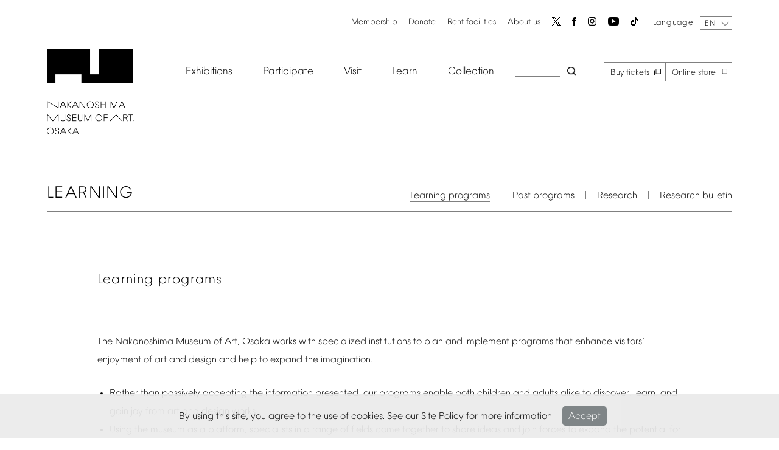

--- FILE ---
content_type: text/html; charset=UTF-8
request_url: https://nakka-art.jp/en/learning-en/held/
body_size: 14424
content:
<!DOCTYPE html>
<html dir="ltr" lang="en-US" prefix="og: https://ogp.me/ns#">
<head>

	<meta charset="UTF-8"/>
	<meta name="viewport" content="width=device-width, initial-scale=1">
	<link rel="shortcut icon" href="https://nakka-art.jp/wp10/wp-content/themes/nakka-art/images/favicon.ico">
	<link rel="apple-touch-icon" href="https://nakka-art.jp/wp10/wp-content/themes/nakka-art/images/apple-touch-icon.png">
	<link rel="icon" type="image/png" href="https://nakka-art.jp/wp10/wp-content/themes/nakka-art/images/android-chrome-256x256.png">
	<script src="https://nakka-art.jp/wp10/wp-content/uploads/2022/01/css_browser_selector.js" type="text/javascript"></script>

	<title>Learning programs | Nakanoshima Museum of Art, Osaka</title>

		<!-- All in One SEO 4.5.4 - aioseo.com -->
		<meta name="robots" content="max-image-preview:large" />
		<link rel="canonical" href="https://nakka-art.jp/en/learning-en/held/" />
		<meta name="generator" content="All in One SEO (AIOSEO) 4.5.4" />
		<meta property="og:locale" content="en_US" />
		<meta property="og:site_name" content="Nakanoshima Museum of Art, Osaka |" />
		<meta property="og:type" content="article" />
		<meta property="og:title" content="Learning programs | Nakanoshima Museum of Art, Osaka" />
		<meta property="og:url" content="https://nakka-art.jp/en/learning-en/held/" />
		<meta property="article:published_time" content="2025-06-02T02:08:55+00:00" />
		<meta property="article:modified_time" content="2025-12-15T17:25:01+00:00" />
		<meta name="twitter:card" content="summary" />
		<meta name="twitter:title" content="Learning programs | Nakanoshima Museum of Art, Osaka" />
		<script type="application/ld+json" class="aioseo-schema">
			{"@context":"https:\/\/schema.org","@graph":[{"@type":"BreadcrumbList","@id":"https:\/\/nakka-art.jp\/en\/learning-en\/held\/#breadcrumblist","itemListElement":[{"@type":"ListItem","@id":"https:\/\/nakka-art.jp\/#listItem","position":1,"name":"Home","item":"https:\/\/nakka-art.jp\/","nextItem":"https:\/\/nakka-art.jp\/en\/learning-en\/#listItem"},{"@type":"ListItem","@id":"https:\/\/nakka-art.jp\/en\/learning-en\/#listItem","position":2,"name":"\u5b66\u3076","item":"https:\/\/nakka-art.jp\/en\/learning-en\/","nextItem":"https:\/\/nakka-art.jp\/en\/learning-en\/held\/#listItem","previousItem":"https:\/\/nakka-art.jp\/#listItem"},{"@type":"ListItem","@id":"https:\/\/nakka-art.jp\/en\/learning-en\/held\/#listItem","position":3,"name":"Learning programs","previousItem":"https:\/\/nakka-art.jp\/en\/learning-en\/#listItem"}]},{"@type":"Organization","@id":"https:\/\/nakka-art.jp\/#organization","name":"Nakanoshima Museum of Art, Osaka","url":"https:\/\/nakka-art.jp\/"},{"@type":"WebPage","@id":"https:\/\/nakka-art.jp\/en\/learning-en\/held\/#webpage","url":"https:\/\/nakka-art.jp\/en\/learning-en\/held\/","name":"Learning programs | Nakanoshima Museum of Art, Osaka","inLanguage":"en-US","isPartOf":{"@id":"https:\/\/nakka-art.jp\/#website"},"breadcrumb":{"@id":"https:\/\/nakka-art.jp\/en\/learning-en\/held\/#breadcrumblist"},"datePublished":"2025-06-02T20:08:55+09:00","dateModified":"2025-12-16T11:25:01+09:00"},{"@type":"WebSite","@id":"https:\/\/nakka-art.jp\/#website","url":"https:\/\/nakka-art.jp\/","name":"Nakanoshima Museum of Art, Osaka","inLanguage":"en-US","publisher":{"@id":"https:\/\/nakka-art.jp\/#organization"}}]}
		</script>
		<!-- All in One SEO -->

<link rel="alternate" href="https://nakka-art.jp/learning/held/" hreflang="ja" />
<link rel="alternate" href="https://nakka-art.jp/en/learning-en/held/" hreflang="en" />
<link rel="alternate" href="https://nakka-art.jp/sc/learning-zh/held/" hreflang="zh-CN" />
<link rel="alternate" href="https://nakka-art.jp/tc/learning-zh-hk/held/" hreflang="zh-HK" />
<link rel="alternate" href="https://nakka-art.jp/ko/learning-ko/held/" hreflang="ko" />
<link rel='dns-prefetch' href='//fonts.googleapis.com' />
<link rel='dns-prefetch' href='//s.w.org' />
<link href='https://fonts.gstatic.com' crossorigin rel='preconnect' />
<link rel="alternate" type="application/rss+xml" title="Nakanoshima Museum of Art, Osaka &raquo; Feed" href="https://nakka-art.jp/en/feed/" />
<link rel="alternate" type="application/rss+xml" title="Nakanoshima Museum of Art, Osaka &raquo; Comments Feed" href="https://nakka-art.jp/en/comments/feed/" />
		<script type="text/javascript">
			window._wpemojiSettings = {"baseUrl":"https:\/\/s.w.org\/images\/core\/emoji\/13.1.0\/72x72\/","ext":".png","svgUrl":"https:\/\/s.w.org\/images\/core\/emoji\/13.1.0\/svg\/","svgExt":".svg","source":{"concatemoji":"https:\/\/nakka-art.jp\/wp10\/wp-includes\/js\/wp-emoji-release.min.js"}};
			!function(e,a,t){var n,r,o,i=a.createElement("canvas"),p=i.getContext&&i.getContext("2d");function s(e,t){var a=String.fromCharCode;p.clearRect(0,0,i.width,i.height),p.fillText(a.apply(this,e),0,0);e=i.toDataURL();return p.clearRect(0,0,i.width,i.height),p.fillText(a.apply(this,t),0,0),e===i.toDataURL()}function c(e){var t=a.createElement("script");t.src=e,t.defer=t.type="text/javascript",a.getElementsByTagName("head")[0].appendChild(t)}for(o=Array("flag","emoji"),t.supports={everything:!0,everythingExceptFlag:!0},r=0;r<o.length;r++)t.supports[o[r]]=function(e){if(!p||!p.fillText)return!1;switch(p.textBaseline="top",p.font="600 32px Arial",e){case"flag":return s([127987,65039,8205,9895,65039],[127987,65039,8203,9895,65039])?!1:!s([55356,56826,55356,56819],[55356,56826,8203,55356,56819])&&!s([55356,57332,56128,56423,56128,56418,56128,56421,56128,56430,56128,56423,56128,56447],[55356,57332,8203,56128,56423,8203,56128,56418,8203,56128,56421,8203,56128,56430,8203,56128,56423,8203,56128,56447]);case"emoji":return!s([10084,65039,8205,55357,56613],[10084,65039,8203,55357,56613])}return!1}(o[r]),t.supports.everything=t.supports.everything&&t.supports[o[r]],"flag"!==o[r]&&(t.supports.everythingExceptFlag=t.supports.everythingExceptFlag&&t.supports[o[r]]);t.supports.everythingExceptFlag=t.supports.everythingExceptFlag&&!t.supports.flag,t.DOMReady=!1,t.readyCallback=function(){t.DOMReady=!0},t.supports.everything||(n=function(){t.readyCallback()},a.addEventListener?(a.addEventListener("DOMContentLoaded",n,!1),e.addEventListener("load",n,!1)):(e.attachEvent("onload",n),a.attachEvent("onreadystatechange",function(){"complete"===a.readyState&&t.readyCallback()})),(n=t.source||{}).concatemoji?c(n.concatemoji):n.wpemoji&&n.twemoji&&(c(n.twemoji),c(n.wpemoji)))}(window,document,window._wpemojiSettings);
		</script>
		<style type="text/css">
img.wp-smiley,
img.emoji {
	display: inline !important;
	border: none !important;
	box-shadow: none !important;
	height: 1em !important;
	width: 1em !important;
	margin: 0 .07em !important;
	vertical-align: -0.1em !important;
	background: none !important;
	padding: 0 !important;
}
</style>
	<link rel='stylesheet' id='wp-block-library-css'  href='https://nakka-art.jp/wp10/wp-includes/css/dist/block-library/style.min.css' type='text/css' media='all' />
<style id='wp-block-library-theme-inline-css' type='text/css'>
#start-resizable-editor-section{display:none}.wp-block-audio figcaption{color:#555;font-size:13px;text-align:center}.is-dark-theme .wp-block-audio figcaption{color:hsla(0,0%,100%,.65)}.wp-block-code{font-family:Menlo,Consolas,monaco,monospace;color:#1e1e1e;padding:.8em 1em;border:1px solid #ddd;border-radius:4px}.wp-block-embed figcaption{color:#555;font-size:13px;text-align:center}.is-dark-theme .wp-block-embed figcaption{color:hsla(0,0%,100%,.65)}.blocks-gallery-caption{color:#555;font-size:13px;text-align:center}.is-dark-theme .blocks-gallery-caption{color:hsla(0,0%,100%,.65)}.wp-block-image figcaption{color:#555;font-size:13px;text-align:center}.is-dark-theme .wp-block-image figcaption{color:hsla(0,0%,100%,.65)}.wp-block-pullquote{border-top:4px solid;border-bottom:4px solid;margin-bottom:1.75em;color:currentColor}.wp-block-pullquote__citation,.wp-block-pullquote cite,.wp-block-pullquote footer{color:currentColor;text-transform:uppercase;font-size:.8125em;font-style:normal}.wp-block-quote{border-left:.25em solid;margin:0 0 1.75em;padding-left:1em}.wp-block-quote cite,.wp-block-quote footer{color:currentColor;font-size:.8125em;position:relative;font-style:normal}.wp-block-quote.has-text-align-right{border-left:none;border-right:.25em solid;padding-left:0;padding-right:1em}.wp-block-quote.has-text-align-center{border:none;padding-left:0}.wp-block-quote.is-large,.wp-block-quote.is-style-large{border:none}.wp-block-search .wp-block-search__label{font-weight:700}.wp-block-group.has-background{padding:1.25em 2.375em;margin-top:0;margin-bottom:0}.wp-block-separator{border:none;border-bottom:2px solid;margin-left:auto;margin-right:auto;opacity:.4}.wp-block-separator:not(.is-style-wide):not(.is-style-dots){width:100px}.wp-block-separator.has-background:not(.is-style-dots){border-bottom:none;height:1px}.wp-block-separator.has-background:not(.is-style-wide):not(.is-style-dots){height:2px}.wp-block-table thead{border-bottom:3px solid}.wp-block-table tfoot{border-top:3px solid}.wp-block-table td,.wp-block-table th{padding:.5em;border:1px solid;word-break:normal}.wp-block-table figcaption{color:#555;font-size:13px;text-align:center}.is-dark-theme .wp-block-table figcaption{color:hsla(0,0%,100%,.65)}.wp-block-video figcaption{color:#555;font-size:13px;text-align:center}.is-dark-theme .wp-block-video figcaption{color:hsla(0,0%,100%,.65)}.wp-block-template-part.has-background{padding:1.25em 2.375em;margin-top:0;margin-bottom:0}#end-resizable-editor-section{display:none}
</style>
<link rel='stylesheet' id='nrci_methods-css'  href='https://nakka-art.jp/wp10/wp-content/plugins/no-right-click-images-plugin/no-right-click-images.css' type='text/css' media='all' />
<link rel='stylesheet' id='yop-public-css'  href='https://nakka-art.jp/wp10/wp-content/plugins/yop-poll/public/assets/css/yop-poll-public-6.5.29.css' type='text/css' media='all' />
<link rel='stylesheet' id='twentytwelve-fonts-css'  href='https://fonts.googleapis.com/css?family=Open+Sans%3A400italic%2C700italic%2C400%2C700&#038;subset=latin%2Clatin-ext&#038;display=fallback' type='text/css' media='all' />
<link rel='stylesheet' id='twentytwelve-style-css'  href='https://nakka-art.jp/wp10/wp-content/themes/nakka-art/style.css' type='text/css' media='all' />
<link rel='stylesheet' id='fancybox-css'  href='https://nakka-art.jp/wp10/wp-content/plugins/easy-fancybox/fancybox/1.5.4/jquery.fancybox.min.css' type='text/css' media='screen' />
<link rel='stylesheet' id='msl-main-css'  href='https://nakka-art.jp/wp10/wp-content/plugins/master-slider/public/assets/css/masterslider.main.css' type='text/css' media='all' />
<link rel='stylesheet' id='msl-custom-css'  href='https://nakka-art.jp/wp10/wp-content/uploads/master-slider/custom.css' type='text/css' media='all' />
<!--n2css--><script type='text/javascript' id='nrci_methods-js-extra'>
/* <![CDATA[ */
var nrci_opts = {"gesture":"Y","drag":"Y","touch":"Y","admin":"Y"};
/* ]]> */
</script>
<script type='text/javascript' src='https://nakka-art.jp/wp10/wp-content/plugins/no-right-click-images-plugin/no-right-click-images.js' id='nrci_methods-js'></script>
<script type='text/javascript' src='https://nakka-art.jp/wp10/wp-includes/js/jquery/jquery.min.js' id='jquery-core-js'></script>
<script type='text/javascript' src='https://nakka-art.jp/wp10/wp-includes/js/jquery/jquery-migrate.min.js' id='jquery-migrate-js'></script>
<script type='text/javascript' id='yop-public-js-extra'>
/* <![CDATA[ */
var objectL10n = {"yopPollParams":{"urlParams":{"ajax":"https:\/\/nakka-art.jp\/wp10\/wp-admin\/admin-ajax.php","wpLogin":"https:\/\/nakka-art.jp\/wp10\/login_45449?redirect_to=https%3A%2F%2Fnakka-art.jp%2Fwp10%2Fwp-admin%2Fadmin-ajax.php%3Faction%3Dyop_poll_record_wordpress_vote"},"apiParams":{"reCaptcha":{"siteKey":""},"reCaptchaV2Invisible":{"siteKey":""},"reCaptchaV3":{"siteKey":""},"hCaptcha":{"siteKey":""}},"captchaParams":{"imgPath":"https:\/\/nakka-art.jp\/wp10\/wp-content\/plugins\/yop-poll\/public\/assets\/img\/","url":"https:\/\/nakka-art.jp\/wp10\/wp-content\/plugins\/yop-poll\/app.php","accessibilityAlt":"","accessibilityTitle":"","accessibilityDescription":"","explanation":"","refreshAlt":"","refreshTitle":""},"voteParams":{"invalidPoll":"","noAnswersSelected":"","minAnswersRequired":"","maxAnswersRequired":"","noAnswerForOther":"","noValueForCustomField":"","consentNotChecked":"","noCaptchaSelected":"","thankYou":""},"resultsParams":{"singleVote":"","multipleVotes":"","singleAnswer":"","multipleAnswers":""}}};
/* ]]> */
</script>
<script type='text/javascript' src='https://nakka-art.jp/wp10/wp-content/plugins/yop-poll/public/assets/js/yop-poll-public-6.5.29.min.js' id='yop-public-js'></script>
<link rel="https://api.w.org/" href="https://nakka-art.jp/wp-json/" /><link rel="alternate" type="application/json" href="https://nakka-art.jp/wp-json/wp/v2/pages/14747" /><link rel='shortlink' href='https://nakka-art.jp/?p=14747' />
<link rel="alternate" type="application/json+oembed" href="https://nakka-art.jp/wp-json/oembed/1.0/embed?url=https%3A%2F%2Fnakka-art.jp%2Fen%2Flearning-en%2Fheld%2F" />
<link rel="alternate" type="text/xml+oembed" href="https://nakka-art.jp/wp-json/oembed/1.0/embed?url=https%3A%2F%2Fnakka-art.jp%2Fen%2Flearning-en%2Fheld%2F&#038;format=xml" />
<meta name="cdp-version" content="1.4.4" /><script>var ms_grabbing_curosr = 'https://nakka-art.jp/wp10/wp-content/plugins/master-slider/public/assets/css/common/grabbing.cur', ms_grab_curosr = 'https://nakka-art.jp/wp10/wp-content/plugins/master-slider/public/assets/css/common/grab.cur';</script>
<meta name="generator" content="MasterSlider 3.9.5 - Responsive Touch Image Slider | avt.li/msf" />
<script type="text/javascript">
	window._se_plugin_version = '8.1.9';
</script>

	<link rel='stylesheet' href='https://nakka-art.jp/wp10/wp-content/themes/nakka-art/common.css' type='text/css' media='all'/>
	<link rel='stylesheet' href='https://nakka-art.jp/wp10/wp-content/themes/nakka-art/script.css' type='text/css' media='all'/>
	<link rel='stylesheet' href='https://nakka-art.jp/wp10/wp-content/themes/nakka-art/now.css' type='text/css' media='all'/>
	<link rel='stylesheet' href='https://nakka-art.jp/wp10/wp-content/themes/nakka-art/sp.css' type='text/css' media='all'/>
	<link rel='stylesheet' href='https://nakka-art.jp/wp10/wp-content/themes/nakka-art/exhibition.css' type='text/css' media='all'/>
	<link href="https://use.fontawesome.com/releases/v5.0.8/css/all.css" rel="stylesheet">
	<link rel='stylesheet' href='https://nakka-art.jp/wp10/wp-content/themes/nakka-art/js/pull.css' type='text/css' media='all' />
	<link rel="stylesheet" href="https://nakka-art.jp/wp10/wp-content/themes/nakka-art/assets/header-news.css?v=1674186437" type="text/css" media="all"/>

		<script src="https://nakka-art.jp/wp10/wp-content/uploads/2023/02/jquery.layerBoard.js"></script>
	<script src="https://cdnjs.cloudflare.com/ajax/libs/jquery-cookie/1.4.1/jquery.cookie.min.js"></script>
	<script src="https://nakka-art.jp/wp10/wp-content/themes/nakka-art/js/jQuery-Litelighter/jquery-litelighter.js?v=1643710066"></script>
	<script src="https://nakka-art.jp/wp10/wp-content/themes/nakka-art/js/wrapSingleByteTexts.js?v=1643710066"></script>

		<script>
		jQuery(function($){
			wrapSingleByteTexts($('body'), 'hankakuAll', 'all');
		});
	</script>

	<script src="https://nakka-art.jp/wp10/wp-content/themes/nakka-art/js/jquery.multi-select.js?v=1638376058"></script>
	<script src="https://nakka-art.jp/wp10/wp-content/themes/nakka-art/js/pill.js?v=1643729159"></script>
	<script src="https://nakka-art.jp/wp10/wp-content/themes/nakka-art/js/select.js?v=1638376058"></script>
	<script src="https://nakka-art.jp/wp10/wp-content/themes/nakka-art/header.js?v=1675191768"></script>
	<script src="https://nakka-art.jp/wp10/wp-content/themes/nakka-art/assets/header-news.js?v=1643710066"></script>

	<link rel="stylesheet" id="en-style-css" href="https://nakka-art.jp/wp10/wp-content/themes/nakka-art/css-en.css" /><script>
        $(function () {
            $('.search_btn_box_in select').attr('id', 'ms');
        });
    </script>

<script src="https://nakka-art.jp/wp10/wp-content/themes/nakka-art/js/multiple.select.js"></script>


<!-- Google Tag Manager -->
<script>(function(w,d,s,l,i){w[l]=w[l]||[];w[l].push({'gtm.start':
new Date().getTime(),event:'gtm.js'});var f=d.getElementsByTagName(s)[0],
j=d.createElement(s),dl=l!='dataLayer'?'&l='+l:'';j.async=true;j.src=
'https://www.googletagmanager.com/gtm.js?id='+i+dl;f.parentNode.insertBefore(j,f);
})(window,document,'script','dataLayer','GTM-TZL25DF');</script>

<!-- End Google Tag Manager -->	
	
</head>

<body class="page-template page-template-page-learning page-template-page-learning-php page page-id-14747 page-child parent-pageid-3477 wp-embed-responsive _masterslider _ms_version_3.9.5 opacity full-width custom-font-enabled" id="lang-enjp">

<!-- Google Tag Manager (noscript) -->
<noscript><iframe src="https://www.googletagmanager.com/ns.html?id=GTM-TZL25DF" height="0" width="0" style="display:none;visibility:hidden"></iframe></noscript>
<!-- End Google Tag Manager (noscript) -->
	<div id="page-anim-preloader"></div>
	
	<div class="popup" id="js-popup">
		<div class="popup-inner">
			<span class="jp">By using this site, you agree to the use of cookies. See our Site Policy for more information.</span><span class="en ko tc sc">このサイトを使用することにより、Cookieの使用に同意したことになります。詳細については、サイトポリシーを参照してください。</span>
			<div class="close-btn" id="js-close-btn"><span class="jp">Accept</span><span class="en ko tc sc">同意する</span></div>
		</div>
		<div class="black-background" id="js-black-bg"></div>
	</div>





	
<header id="gHeader">

	<div class="con clear con_relative">

		<h1 class="pc-logo"><a href="/en/"><img src="https://nakka-art.jp/wp10/wp-content/themes/nakka-art/images/01_logo_big.png"
													 alt="中ノ島美術館ロゴ"></a></h1>

		<h1 class="sp-logo"><a href="/en/">
				<img src="https://nakka-art.jp/wp10/wp-content/themes/nakka-art/images/s-logo.png"
													 alt="中ノ島美術館ロゴ">
				</a></h1>

		<div class="header-right">

			<ul class="menu1">
				<li><a href="https://nakka-art.jp/en/membership-en/">Membership</a></li>
				<li><a href="https://nakka-art.jp/en/donate-en/">Donate</a></li>
				<li><a href="https://nakka-art.jp/en/rent-en/regulations-en/">Rent facilities</a></li>
				<li><a href="https://nakka-art.jp/en/about-en/vision/">About us</a></li>
				<li><a href="https://twitter.com/nakkaart2022" target="_blank" rel="noopener noreferrer"><img src="https://nakka-art.jp/wp10/wp-content/uploads/2023/08/x.png"></a></li>
				<li><a href="https://www.facebook.com/nakkaart2022" target="_blank" rel="noopener noreferrer"><img src="https://nakka-art.jp/wp10/wp-content/themes/nakka-art/images/01_facebook.png"></a></li>
				<li><a href="https://www.instagram.com/nakkaart2022" target="_blank" rel="noopener noreferrer"><img src="https://nakka-art.jp/wp10/wp-content/themes/nakka-art/images/01_Instagram.png"></a></li>
				<li><a href="https://bit.ly/3nDkQ70" target="_blank" rel="noopener noreferrer"><img src="https://nakka-art.jp/wp10/wp-content/themes/nakka-art/images/01_youtube.png"></a></li>
				<li><a href="https://www.tiktok.com/@nakkaart2022" target="_blank" rel="noopener noreferrer"><img src="https://nakka-art.jp/wp10/wp-content/uploads/2023/08/tik.png"></a></li>
			</ul>
			<div class="language">
				Language
								<select name="lg" class="bogo-language-switcher callback" onChange="location.href=value;">
																	<option value="https://nakka-art.jp/learning/held/">
							<span class="bogo-language-name" style="font-family: 'NakanoshimaFont'!important;font-size:9px;line-height:1!important;">
								<a
									rel="alternate"
									hreflang="ja-JP"
									href="https://nakka-art.jp/learning/held/"
									title="JP"
																	>
									JP								</a>
							</span>
						</option>

																	<option value="https://nakka-art.jp/en/learning-en/held/" selected="selected">
							<span class="bogo-language-name" style="font-family: 'NakanoshimaFont'!important;font-size:9px;line-height:1!important;">
								<a
									rel="alternate"
									hreflang="en-US"
									href="https://nakka-art.jp/en/learning-en/held/"
									title="EN"
																			class="current"
										aria-current="page"
																	>
									EN								</a>
							</span>
						</option>

																	<option value="https://nakka-art.jp/sc/learning-zh/held/">
							<span class="bogo-language-name" style="font-family: 'NakanoshimaFont'!important;font-size:9px;line-height:1!important;">
								<a
									rel="alternate"
									hreflang="zh-CN"
									href="https://nakka-art.jp/sc/learning-zh/held/"
									title="SC"
																	>
									SC								</a>
							</span>
						</option>

																	<option value="https://nakka-art.jp/tc/learning-zh-hk/held/">
							<span class="bogo-language-name" style="font-family: 'NakanoshimaFont'!important;font-size:9px;line-height:1!important;">
								<a
									rel="alternate"
									hreflang="zh-HK"
									href="https://nakka-art.jp/tc/learning-zh-hk/held/"
									title="TC"
																	>
									TC								</a>
							</span>
						</option>

																	<option value="https://nakka-art.jp/ko/learning-ko/held/">
							<span class="bogo-language-name" style="font-family: 'NakanoshimaFont'!important;font-size:9px;line-height:1!important;">
								<a
									rel="alternate"
									hreflang="ko-KR"
									href="https://nakka-art.jp/ko/learning-ko/held/"
									title="KO"
																	>
									KO								</a>
							</span>
						</option>

									</select>
			</div>

			<div class="drop-menu_box">
				<ul class="menu2">
					<li>
						<a href="#">Exhibitions</a>
						<ul class="drop-menu menu-1">
							<li><a href="https://nakka-art.jp/en/exhibition-en/held/">Current exhibitions</a></li>
							<li><a href="https://nakka-art.jp/en/exhibition-en/date-held/">Upcoming exhibitions</a></li>
							<li><a href="https://nakka-art.jp/en/exhibition-en/past/">Past exhibitions</a></li>
							<li><a href="https://nakka-art.jp/en/exhibition-en/calendar/" class="pc">Event calendar</a><a href="https://nakka-art.jp/en/exhibition-en/calendar-sp/" class="sp">Event calendar</a></li>
						</ul>
					</li>
					<li>
						<a href="#">Participate</a>
						<ul class="drop-menu menu-1">
							<li><a href="https://nakka-art.jp/en/join-en/held/">Events</a></li>
							<li><a href="https://nakka-art.jp/en/join-en/past/">Past events</a></li>
							<li><a href="/url_not_found/join/supporter/" class="gray">Supporters</a></li>
							<li><a href="/url_not_found/join/area/" class="gray">Local communities</a></li>
						</ul>
					</li>
					<li>
						<a href="#">Visit</a>
						<ul class="drop-menu menu-1">
							<li><a href="https://nakka-art.jp/en/visit-en/access/">Access</a></li>
							<li><a href="https://nakka-art.jp/en/visit-en/info-en/">Hours/Admission</a></li>
							<li><a href="https://nakka-art.jp/en/visit-en/facility/">Guide to facilities</a></li>
							<li><a href="https://nakka-art.jp/en/visit-en/shop/">Shops and restaurants</a></li>
                            <li><a href="https://nakka-art.jp/en/visit-en/info-en/requirement/">Visiting NAKKA</a></li>
						</ul>
					</li>
					<li>
						<a href="#">Learn</a>
						<ul class="drop-menu menu-1">
							<li><a href="https://nakka-art.jp/en/learning-en/held/">Learning programs</a></li>
							<li><a href="https://nakka-art.jp/en/learning-en/past/">Past programs</a></li>
							<li><a href="https://nakka-art.jp/en/learning-en/research/">Research</a></li>
							<li class="en sc ko tc"><a href="https://nakka-art.jp/en/learning-en/intern/">インターン・博物館実習</a></li>
							<li><a href="https://nakka-art.jp/en/learning-en/bulletin/">Research bulletin</a></li>
						</ul>
					</li>
					<li>
						<a href="#">Collection</a>
						<ul class="drop-menu menu-1">
							<li><a href="https://nakka-art.jp/en/collection/top-en/">Collection</a></li>
							<li><a href="https://nakka-art.jp/en/collection/archive-en/">Archives</a></li>
							<li><a href="https://nakka-art.jp/en/collection/search-en/">Cross-collection search</a></li>
							<li><a href="https://nakka-art.jp/en/collection/perusal-en/">Photography/Use of images/Study</a></li>
						</ul>
					</li>

					<li class="search_btn" id="fadeIn-photo"></li>
					<li class="br"><a href="https://ticket.nakka-art.com/" target="_blank">Buy tickets</a></li>
					<li class="br"><a href="https://dottodottoday.stores.jp/" target="_blank">Online store</a></li>

				</ul>


			</div>
		</div>

		<div class="search_btn_box">
			<div class="search_btn_box_in">
				<button type="button" id="fadeOut-photo" class="close hamburger active"></button>

				<div class="search-check"><form method="POST" action="https://nakka-art.jp/en/rst-en"><p class="search-txt"><input type="text" name="sword" placeholder="Enter search terms" checked="checked"></p><p class="search-btn"><input type="submit" value="検索"></p><p class="multiple-txt">Search in:</p><input type="checkbox" name="area[]" value="all" class="search-first" checked>Website<input type="checkbox" name="area[]" value="collection">Collection<input type="checkbox" name="area[]" value="exhibition-post">Exhibitions<input type="checkbox" name="area[]" value="event-post">Events<input type="checkbox" name="area[]" value="press-post">Press releases</form></div>
				<p class="collection-search ex-link"><a href="https://collectionsearch.nakka-art.jp/" target="_blank" rel="noopener noreferrer">Gateway for cross-collection search</a>
				</p>
			</div>
		</div>

	</div>


<div class="clear fix-header">
		<div class="con con_relative">
			<h1><a href="/en/"><img src="https://nakka-art.jp/wp10/wp-content/themes/nakka-art/images/s-logo.png"
														 alt="中ノ島美術館ロゴ"></a></h1>
<div class="hamburger aaa" id="fadeOut-photo2">
				<span></span>
				<span></span>
				<span></span>
 </div>

			<nav class="globalMenuSp">
				<div class="con">





					<div class="globalMenu_top clear">
						<h1><a href="/en/"><img
										src="https://nakka-art.jp/wp10/wp-content/themes/nakka-art/images/s-logo.png"
										alt="中ノ島美術館ロゴ"></a></h1>
						<div class="header-right">

							<ul class="menu1">
								<li class="search_btn2" id="fadeIn-photo2"></li>
								<li><a href="https://twitter.com/nakkaart2022" target="_blank" rel="noopener noreferrer"><img src="https://nakka-art.jp/wp10/wp-content/uploads/2023/08/x.png"></a>
								</li>
								<li><a href="https://www.facebook.com/nakkaart2022" target="_blank" rel="noopener noreferrer"><img
												src="https://nakka-art.jp/wp10/wp-content/themes/nakka-art/images/01_facebook.png"></a>
								</li>
								<li><a href="https://www.instagram.com/nakkaart2022" target="_blank" rel="noopener noreferrer"><img
												src="https://nakka-art.jp/wp10/wp-content/themes/nakka-art/images/01_Instagram.png"></a>
								</li>
								<li><a href="https://bit.ly/3nDkQ70"><img src="https://nakka-art.jp/wp10/wp-content/themes/nakka-art/images/01_youtube.png"></a>
								</li>
								<li><a href="https://www.tiktok.com/@nakkaart2022" target="_blank" rel="noopener noreferrer"><img src="https://nakka-art.jp/wp10/wp-content/uploads/2023/08/tik.png"></a></li>
							</ul>
							<div class="language">
								Language
																<select name="lg" class="bogo-language-switcher callback" onChange="location.href=value;">
																													<option value="https://nakka-art.jp/learning/held/">
											<span class="bogo-language-name">
												<a
													rel="alternate"
													hreflang="ja-JP"
													href="https://nakka-art.jp/learning/held/"
													title="JP"
																									>
													JP												</a>
											</span>
										</option>
																													<option value="https://nakka-art.jp/en/learning-en/held/" selected="selected">
											<span class="bogo-language-name">
												<a
													rel="alternate"
													hreflang="en-US"
													href="https://nakka-art.jp/en/learning-en/held/"
													title="EN"
																											class="current"
														aria-current="page"
																									>
													EN												</a>
											</span>
										</option>
																													<option value="https://nakka-art.jp/sc/learning-zh/held/">
											<span class="bogo-language-name">
												<a
													rel="alternate"
													hreflang="zh-CN"
													href="https://nakka-art.jp/sc/learning-zh/held/"
													title="SC"
																									>
													SC												</a>
											</span>
										</option>
																													<option value="https://nakka-art.jp/tc/learning-zh-hk/held/">
											<span class="bogo-language-name">
												<a
													rel="alternate"
													hreflang="zh-HK"
													href="https://nakka-art.jp/tc/learning-zh-hk/held/"
													title="TC"
																									>
													TC												</a>
											</span>
										</option>
																													<option value="https://nakka-art.jp/ko/learning-ko/held/">
											<span class="bogo-language-name">
												<a
													rel="alternate"
													hreflang="ko-KR"
													href="https://nakka-art.jp/ko/learning-ko/held/"
													title="KO"
																									>
													KO												</a>
											</span>
										</option>
																	</select>
							</div>
						</div>


					</div>

					<ul class="header-li">
						<li>
							<span>Exhibitions</span>
							<ul class="header-child-li">
								<li><a href="https://nakka-art.jp/en/exhibition-en/held/">Current exhibitions</a></li>
								<li><a href="https://nakka-art.jp/en/exhibition-en/date-held/">Upcoming exhibitions</a></li>
								<li><a href="https://nakka-art.jp/en/exhibition-en/past/">Past exhibitions</a></li>
								<li><a href="https://nakka-art.jp/en/exhibition-en/calendar/" class="pc">Event calendar</a><a href="https://nakka-art.jp/en/exhibition-en/calendar-sp/" class="sp">Event calendar</a></li>
							</ul>
						</li>
						<li>
							<span>Participate</span>
							<ul class="header-child-li">
								<li><a href="https://nakka-art.jp/en/join-en/held/">Events</a></li>
								<li><a href="https://nakka-art.jp/en/join-en/past/">Past events</a></li>
								<li><a href="/url_not_found/join/supporter/" class="gray">Supporters</a></li>
								<li><a href="/url_not_found/join/area/" class="gray">Local communities</a></li>
							</ul>
						</li>
						<li>
							<span>Visit</span>
							<ul class="header-child-li">
								<li><a href="https://nakka-art.jp/en/visit-en/access/">Access</a></li>
								<li><a href="https://nakka-art.jp/en/visit-en/info-en/">Hours/Admission</a></li>
								<li><a href="https://nakka-art.jp/en/visit-en/facility/">Guide to facilities</a></li>
								<li><a href="https://nakka-art.jp/en/visit-en/shop/">Shops and restaurants</a></li>
                                <li><a href="https://nakka-art.jp/en/visit-en/info-en/requirement/">Visiting NAKKA</a></li>
							</ul>
						</li>
						<li>
							<span>Learn</span>
							<ul class="header-child-li">
								<li><a href="https://nakka-art.jp/en/learning-en/held/">Learning programs</a></li>
								<li><a href="https://nakka-art.jp/en/learning-en/past/">Past programs</a></li>
								<li><a href="https://nakka-art.jp/en/learning-en/research/">Research</a></li>
								<li><a href="https://nakka-art.jp/en/learning-en/intern/" class="en sc ko tc">インターン・博物館実習</a></li>
								<li><a href="https://nakka-art.jp/en/learning-en/bulletin/">Research bulletin</a></li>
							</ul>
						</li>
						<li>
							<span>Collection</span>
							<ul class="header-child-li">
								<li><a href="https://nakka-art.jp/en/collection/top-en/">Collection</a></li>
								<li><a href="https://nakka-art.jp/en/collection/archive-en/">Archives</a></li>
								<li><a href="https://nakka-art.jp/en/collection/search-en/">Cross-collection search</a></li>
								<li><a href="https://nakka-art.jp/en/collection/perusal-en/">Photography/Use of images/Study</a></li>
							</ul>
						</li>
						<li>
							<ul class="header-child-li">
								<li><a href="https://nakka-art.jp/en/membership-en/">Membership</a></li>
								<li><a href="https://nakka-art.jp/en/donate-en/">Donate</a></li>
								<li><a href="https://nakka-art.jp/en/rent-en/regulations-en/">Rent facilities</a></li>
								<li><a href="https://nakka-art.jp/en/about-en/vision/">About us</a></li>
								<li><a href="https://ticket.nakka-art.com/" target="_blank">Buy tickets<img class="small_link_target" src="https://nakka-art.jp/wp10/wp-content/uploads/2020/11/01_target_link.png"></a></li>
								<li><a href="https://dottodottoday.stores.jp/" target="_blank">Online store<img class="small_link_target" src="https://nakka-art.jp/wp10/wp-content/uploads/2020/11/01_target_link.png"></a></li>
							</ul>
						</li>
					</ul>

				</div>
			</nav>


			<div class="header-right">

				<div class="drop-menu_box">

					<ul class="menu2">
						<li>
							<a href="#">Exhibitions</a>
							<ul class="drop-menu menu-1">
								<li><a href="https://nakka-art.jp/en/exhibition-en/held/">Current exhibitions</a></li>
								<li><a href="https://nakka-art.jp/en/exhibition-en/date-held/">Upcoming exhibitions</a></li>
								<li><a href="https://nakka-art.jp/en/exhibition-en/past/">Past exhibitions</a></li>
								<li><a href="https://nakka-art.jp/en/exhibition-en/calendar/" class="pc">Event calendar</a><a href="https://nakka-art.jp/en/exhibition-en/calendar-sp/" class="sp">Event calendar</a></li>
							</ul>
						</li>
						<li>
							<a href="#">Participate</a>
							<ul class="drop-menu menu-1">
								<li><a href="https://nakka-art.jp/en/join-en/held/">Events</a></li>
								<li><a href="https://nakka-art.jp/en/join-en/past/">Past events</a></li>
								<li><a href="/url_not_found/join/supporter/" class="gray">Supporters</a></li>
								<li><a href="/url_not_found/join/area/" class="gray">Local communities</a></li>
							</ul>
						</li>
						<li>
							<a href="#">Visit</a>
							<ul class="drop-menu menu-1">
								<li><a href="https://nakka-art.jp/en/visit-en/access/">Access</a></li>
								<li><a href="https://nakka-art.jp/en/visit-en/info-en/">Hours/Admission</a></li>
								<li><a href="https://nakka-art.jp/en/visit-en/facility/">Guide to facilities</a></li>
								<li><a href="https://nakka-art.jp/en/visit-en/shop/">Shops and restaurants</a></li>
                                <li><a href="https://nakka-art.jp/en/visit-en/info-en/requirement/">Visiting NAKKA</a></li>
							</ul>
						</li>
						<li>
							<a href="#">Learn</a>
							<ul class="drop-menu menu-1">
								<li><a href="https://nakka-art.jp/en/learning-en/held/">Learning programs</a></li>
								<li><a href="https://nakka-art.jp/en/learning-en/past/">Past programs</a></li>
								<li><a href="https://nakka-art.jp/en/learning-en/research/">Research</a></li>
								<li class="en sc ko tc"><a href="https://nakka-art.jp/en/learning-en/intern/">インターン・博物館実習</a></li>
								<li><a href="https://nakka-art.jp/en/learning-en/bulletin/">Research bulletin</a></li>
							</ul>
						</li>
						<li>
							<a href="#">Collection</a>
							<ul class="drop-menu menu-1">
								<li><a href="https://nakka-art.jp/en/collection/top-en/">Collection</a></li>
								<li><a href="https://nakka-art.jp/en/collection/archive-en/">Archives</a></li>
								<li><a href="https://nakka-art.jp/en/collection/search-en/">Cross-collection search</a></li>
								<li><a href="https://nakka-art.jp/en/collection/perusal-en/">Photography/Use of images/Study</a></li>
							</ul>
						</li>
					</ul>

				</div>



			</div>
 <div class="search_btn_box2">
			<div class="search_btn_box_in">
				<form method="POST" action="https://nakka-art.jp/en/rst-en/"><p class="search-txt2"><input type="text" name="sword" placeholder="Enter search terms"></p><p class="search-btn"><input type="submit" value="検索"></p><select multiple="multiple" name="area[]"><option value="all" class="search-first" selected>Website</option><option value="collection">Collection</option><option value="exhibition-post">Exhibitions</option><option value="event-post">Events</option><option value="press-post">Press releases</option></select></form></div>
		</div>
		</div>




	</div>






<nav class="globalMenuSp3">
<div class="globalMenuSp3_in">

<div class="hamburger_sp3 active">
<span></span>
<span></span>
<span></span>
</div>

<h1 class="globalmenusp_h1"><a href="/en/"><img src="https://nakka-art.jp/wp10/wp-content/uploads/2021/01/sp_logo_new.png" alt="中ノ島美術館ロゴ"></a></h1>


<ul class="language_ul">
<li><a href="/">JP</a></li>
<li><a href="/en">EN</a></li>
<li><a href="/sc">SC</a></li>
<li><a href="/tc">TC</a></li>
<li class="language_li_last"><a href="/ko">KO</a></li>
</ul>

<div class="search_btn_box2">
<div class="search_btn_box_in">
<form method="POST" action="https://nakka-art.jp/en/rst-en/"><p class="search-txt2"><input type="text" name="sword" placeholder="Enter search terms"></p><p class="search-btn"><input type="submit" value="検索"></p><select multiple="multiple" name="area[]"><option value="all" class="search-first" selected>Website</option><option value="collection">Collection</option><option value="exhibition-post">Exhibitions</option><option value="event-post">Events</option><option value="press-post">Press releases</option></select></form></div>
</div>

<div class="ticket_box_sp">
<a href="https://ticket.nakka-art.com/" target="_blank">Buy tickets</a>
</div>





  <ul class="acMenu">

		<li>
			<dl>
				<dt class="menu-ttl"><i class="fa fa-leaf" aria-hidden="true"></i> Exhibitions</dt>
				<dd>
					<ul>
						<li class="acMenu2">
							<ul>
						<li><a href="https://nakka-art.jp/en/exhibition-en/held/">Current exhibitions</a></li>
						<li><a href="https://nakka-art.jp/en/exhibition-en/date-held/">Upcoming exhibitions</a></li>
						<li><a href="https://nakka-art.jp/en/exhibition-en/past/">Past exhibitions</a></li>
						<li><a href="https://nakka-art.jp/en/exhibition-en/calendar/" class="pc">Event calendar</a><a href="https://nakka-art.jp/en/exhibition-en/calendar-sp/" class="sp">Event calendar</a></li>
								</ul>
						</li>
				</ul>
	  </dd>
	</dl>
	</li>

 <li>
			<dl>
				<dt class="menu-ttl"><i class="fa fa-leaf" aria-hidden="true"></i> Participate</dt>
				<dd>
					<ul>
						<li class="acMenu2">
							<ul>
						<li><a href="https://nakka-art.jp/en/join-en/held/">Events</a></li>
						<li><a href="https://nakka-art.jp/en/join-en/past/">Past events</a></li>
						<li><a href="/url_not_found/join/supporter/" class="gray">Supporters</a></li>
						<li><a href="/url_not_found/join/area/" class="gray">Local communities</a></li>
								</ul>
						</li>
					</ul>
				</dd>
			</dl>
		</li>

<li>
			<dl>
				<dt class="menu-ttl"><i class="fa fa-leaf" aria-hidden="true"></i> Visit</dt>
				<dd>
					<ul>
						<li class="acMenu2">
							<ul>
								<li><a href="https://nakka-art.jp/en/visit-en/access/">Access</a></li>
								<li><a href="https://nakka-art.jp/en/visit-en/info-en/">Hours/Admission</a></li>
								<li><a href="https://nakka-art.jp/en/visit-en/facility/">Guide to facilities</a></li>
								<li><a href="https://nakka-art.jp/en/visit-en/shop/">Shops and restaurants</a></li>
                                <li><a href="https://nakka-art.jp/en/visit-en/info-en/requirement/">Visiting NAKKA</a></li>
						</ul>
						</li>
					</ul>
				</dd>
			</dl>
		</li>


<li>
			<dl>
				<dt class="menu-ttl"><i class="fa fa-leaf" aria-hidden="true"></i>Learn</dt>
				<dd>
					<ul>
						<li class="acMenu2">
							<ul>
						<li><a href="https://nakka-art.jp/en/learning-en/held/">Learning programs</a></li>
						<li><a href="https://nakka-art.jp/en/learning-en/past/">Past programs</a></li>
						<li><a href="https://nakka-art.jp/en/learning-en/research/">Research</a></li>
						<li class="en sc ko tc"><a href="https://nakka-art.jp/en/learning-en/intern/">インターン・博物館実習</a></li>
						<li><a href="https://nakka-art.jp/en/learning-en/bulletin/">Research bulletin</a></li>
					</ul>
						</li>
					</ul>
				</dd>
			</dl>
		</li>


<li class="li_sp_last">
			<dl>
				<dt class="menu-ttl"><i class="fa fa-leaf" aria-hidden="true"></i>Collection</dt>
				<dd>
					<ul>
						<li class="acMenu2">
							<ul>
						<li><a href="https://nakka-art.jp/en/collection/top-en/">Collection</a></li>
						<li><a href="https://nakka-art.jp/en/collection/archive-en/">Archives</a></li>
						<li><a href="https://nakka-art.jp/en/collection/search-en/">Cross-collection search</a></li>
						<li><a href="https://nakka-art.jp/en/collection/perusal-en/">Photography/Use of images/Study</a></li>
					</ul>
						</li>
						 </ul>
				</dd>
			</dl>
		</li>
	</ul>


 <ul class="header-sp-bottom clear">
<li><a href="https://nakka-art.jp/en/membership-en/">Membership</a></li>
<li><a href="https://nakka-art.jp/en/donate-en/">Donate</a></li>
<li><a href="https://nakka-art.jp/en/rent-en/regulations-en/">Rent facilities</a></li>
<li><a href="https://nakka-art.jp/en/about-en/vision/">About us</a></li>
<li><a href="https://dottodottoday.stores.jp/" target="_blank">Online store</a></li>
</ul>
<ul class="header-sp-sns clear">
<li><a href="https://twitter.com/nakkaart2022" target="_blank" rel="noopener noreferrer"><img src="https://nakka-art.jp/wp10/wp-content/uploads/2023/08/x.png"></a></li>
<li><a href="https://www.facebook.com/nakkaart2022" target="_blank" rel="noopener noreferrer"><img src="https://nakka-art.jp/wp10/wp-content/themes/nakka-art/images/01_facebook.png"></a></li>
<li><a href="https://www.instagram.com/nakkaart2022" target="_blank" rel="noopener noreferrer"><img src="https://nakka-art.jp/wp10/wp-content/themes/nakka-art/images/01_Instagram.png"></a></li>
<li><a href="https://bit.ly/3nDkQ70" target="_blank" rel="noopener noreferrer"><img src="https://nakka-art.jp/wp10/wp-content/themes/nakka-art/images/01_youtube.png"></a></li>
<li><a href="https://www.tiktok.com/@nakkaart2022" target="_blank" rel="noopener noreferrer"><img src="https://nakka-art.jp/wp10/wp-content/uploads/2023/08/tik.png"></a></li>
</ul>
</div>
</nav>


<div class="hamburger_sp">
<span></span>
<span></span>
<span></span>
</div>

<nav class="globalMenuSp2">
<div class="globalMenuSp2_in">

<div class="hamburger_sp4">
<span></span>
<span></span>
<span></span>
</div>


<h1 class="globalmenusp_h1"><a href="/en/"><img src="https://nakka-art.jp/wp10/wp-content/uploads/2021/01/sp_logo_new.png" alt="中ノ島美術館ロゴ"></a></h1>


<ul class="language_ul">
	<li><a href="https://nakka-art.jp/learning/held/">JP</a></li>
	<li><a href="https://nakka-art.jp/en/learning-en/held/">EN</a></li>
	<li><a href="https://nakka-art.jp/sc/learning-zh/held/">SC</a></li>
	<li><a href="https://nakka-art.jp/tc/learning-zh-hk/held/">TC</a></li>
	<li><a href="https://nakka-art.jp/ko/learning-ko/held/">KO</a></li>
</ul>

<div class="search_btn_box2">
<div class="search_btn_box_in">
<form method="POST" action="https://nakka-art.jp/en/rst-en/"><p class="search-txt2"><input type="text" name="sword" placeholder="Enter search terms"></p><p class="search-btn"><input type="submit" value="検索"></p><select multiple="multiple" name="area[]"><option value="all" class="search-first" selected>Website</option><option value="collection">Collection</option><option value="exhibition-post">Exhibitions</option><option value="event-post">Events</option><option value="press-post">Press releases</option></select></form></div>
</div>

<div class="ticket_box_sp">
<a href="https://ticket.nakka-art.com/" target="_blank">Buy tickets</a>
</div>







  <ul class="acMenu">

		<li>
			<dl>
				<dt class="menu-ttl"><i class="fa fa-leaf" aria-hidden="true"></i> Exhibitions</dt>
				<dd>
					<ul>
						<li class="acMenu2">
							<ul>
						<li><a href="https://nakka-art.jp/en/exhibition-en/held/">Current exhibitions</a></li>
						<li><a href="https://nakka-art.jp/en/exhibition-en/date-held/">Upcoming exhibitions</a></li>
						<li><a href="https://nakka-art.jp/en/exhibition-en/past/">Past exhibitions</a></li>
						<li><a href="https://nakka-art.jp/en/exhibition-en/calendar/" class="pc">Event calendar</a><a href="https://nakka-art.jp/en/exhibition-en/calendar-sp/" class="sp">Event calendar</a></li>
					</ul>
						</li>
					</ul>
				</dd>
			</dl>
		</li>

 <li>
			<dl>
				<dt class="menu-ttl"><i class="fa fa-leaf" aria-hidden="true"></i> Participate</dt>
				<dd>
					<ul>
						<li class="acMenu2">
							<ul>
								<li><a href="https://nakka-art.jp/en/join-en/held/">Events</a></li>
								<li><a href="https://nakka-art.jp/en/join-en/past/">Past events</a></li>
								<li><a href="/url_not_found/join/supporter/" class="gray">Supporters</a></li>
								<li><a href="/url_not_found/join/area/" class="gray">Local communities</a></li>
								</ul>
						</li>
					</ul>
				</dd>
			</dl>
		</li>

<li>
			<dl>
				<dt class="menu-ttl"><i class="fa fa-leaf" aria-hidden="true"></i> Visit</dt>
				<dd>
					<ul>
						<li class="acMenu2">
							<ul>
								<li><a href="https://nakka-art.jp/en/visit-en/access/">Access</a></li>
								<li><a href="https://nakka-art.jp/en/visit-en/info-en/">Hours/Admission</a></li>
								<li><a href="https://nakka-art.jp/en/visit-en/facility/">Guide to facilities</a></li>
								<li><a href="https://nakka-art.jp/en/visit-en/shop/">Shops and restaurants</a></li>
                                <li><a href="https://nakka-art.jp/en/visit-en/info-en/requirement/">Visiting NAKKA</a></li>
						</ul>
						</li>
					</ul>
				</dd>
			</dl>
		</li>


<li>
			<dl>
				<dt class="menu-ttl"><i class="fa fa-leaf" aria-hidden="true"></i>Learn</dt>
				<dd>
					<ul>
						<li class="acMenu2">
							<ul>
						<li><a href="https://nakka-art.jp/en/learning-en/held/">Learning programs</a></li>
						<li><a href="https://nakka-art.jp/en/learning-en/past/">Past programs</a></li>
						<li><a href="https://nakka-art.jp/en/learning-en/research/">Research</a></li>
						<li class="en sc ko tc"><a href="https://nakka-art.jp/en/learning-en/intern/">インターン・博物館実習</a></li>
						<li><a href="https://nakka-art.jp/en/learning-en/bulletin/">Research bulletin</a></li>
								</ul>
						</li>
					</ul>
				</dd>
			</dl>
		</li>


<li class="li_sp_last">
			<dl>
				<dt class="menu-ttl"><i class="fa fa-leaf" aria-hidden="true"></i>Collection</dt>
				<dd>
					<ul>
						<li class="acMenu2">
							<ul>
							 <li><a href="https://nakka-art.jp/en/collection/top-en/">Collection</a></li>
								<li><a href="https://nakka-art.jp/en/collection/archive-en/">Archives</a></li>
								<li><a href="https://nakka-art.jp/en/collection/search-en/">Cross-collection search</a></li>
								<li><a href="https://nakka-art.jp/en/collection/perusal-en/">Photography/Use of images/Study</a></li>
						</ul>
					 </li>
					</ul>
				</dd>
			</dl>
		</li>
	</ul>


 <ul class="header-sp-bottom clear">
<li><a href="https://nakka-art.jp/en/membership-en/">Membership</a></li>
<li><a href="https://nakka-art.jp/en/donate-en/">Donate</a></li>
<li><a href="https://nakka-art.jp/en/rent-en/regulations-en/">Rent facilities</a></li>
<li><a href="https://nakka-art.jp/en/about-en/vision/">About us</a></li>
<li><a href="https://dottodottoday.stores.jp/" target="_blank">Online store</a></li>
</ul>
<ul class="header-sp-sns clear">
<li><a href="https://twitter.com/nakkaart2022" target="_blank" rel="noopener noreferrer"><img src="https://nakka-art.jp/wp10/wp-content/uploads/2023/08/x.png"></a></li>
<li><a href="https://www.facebook.com/nakkaart2022" target="_blank" rel="noopener noreferrer"><img src="https://nakka-art.jp/wp10/wp-content/themes/nakka-art/images/01_facebook.png"></a></li>
<li><a href="https://www.instagram.com/nakkaart2022" target="_blank" rel="noopener noreferrer"><img src="https://nakka-art.jp/wp10/wp-content/themes/nakka-art/images/01_Instagram.png"></a></li>
 <li><a href="https://bit.ly/3nDkQ70" target="_blank" rel="noopener noreferrer"><img src="https://nakka-art.jp/wp10/wp-content/themes/nakka-art/images/01_youtube.png"></a></li>
<li><a href="https://www.tiktok.com/@nakkaart2022" target="_blank" rel="noopener noreferrer"><img src="https://nakka-art.jp/wp10/wp-content/uploads/2023/08/tik.png"></a></li>
</ul>

</div>
</nav>
<!--ハンバーガーここまで-->




</header>

<main>

	
	<header class="layer-header clear">
<h1>LEARNING<span>Learn</span></h1>
<ul class="child-li">
<li class="current"><a href="https://nakka-art.jp/en/learning-en/held/">Learning programs</a></li>
<li><a href="https://nakka-art.jp/en/learning-en/past/">Past programs</a></li>
<li><a href="https://nakka-art.jp/en/learning-en/research/">Research</a></li>
<li class="en sc tc ko "><a href="https://nakka-art.jp/en/learning-en/intern/">インターン・博物館実習</a></li>
<li><a href="https://nakka-art.jp/en/learning-en/bulletin/">Research bulletin</a></li>
</ul>
</header>
<div id="breadcrumbs" ><ul><li class="breadcrumb-top" itemscope itemtype="http://data-vocabulary.org/Breadcrumb"><a href="/en/" itemprop="url"><span itemprop="title">トップ</span></a></li><li>&nbsp;>&nbsp;</li><li itemscope itemtype="http://data-vocabulary.org/Breadcrumb"><span itemprop="title">学ぶ</span></li><li>&nbsp;>&nbsp;</li><li>Learning programs</li></ul></div>
<section class="layer-contents">
	<div class="top-tax-pull clear">
		<h2 class="top-title">Learning programs</h2>
		<div class="taxt-pull-right">


						
						
						
		</div>
	</div>
			<div class="com-box">
<p>The Nakanoshima Museum of Art, Osaka works with specialized institutions to plan and implement programs that enhance visitors’ enjoyment of art and design and help to expand the imagination.</p>
<ul class="dotted-list">
<li>Rather than passively accepting the information presented, our programs enable both children and adults alike to discover, learn, and gain joy from art and design works. </li>
<li>Using the museum as a platform, specialists in a range of fields come together to share ideas and join forces to expand the potential for learning at the museum.</li>
<li>We actively encourage visits by school groups to nurture children’s senses and to make children feel welcome in museums.</li>
</ul>
<p><a href="https://nakka-art.jp/learning/school/">Click here to arrange a school group tour. </a><br />
<br />
<a href="https://nakka-art.jp/wp10/wp-content/uploads/2024/01/Good-manners.pdf">Click here for Gallery manners. </a>
</div>
<h2>Learning programs</h2>

<section class="layer-contents">
<h2>NAKKA Kids Worksheets</h2>
<div>
<p class="mb20">The NAKKA Guide  (guide for visits to the museum) and Exhibition Worksheets  (guides for individual exhibitions) can be downloaded from the links below. Please feel free to use them on visits to the museum.<br />
<br />* All rights reserved. Reproduction and appropriation are not permitted.<br />
<br />* Guide and worksheets include copyrighted content. They are not licensed for uses other than visits to the museum.</p>
<div class="li-list">
<div class="li">
          <a class="float_none" href="https://nakka-art.jp/wp10/wp-content/uploads/2024/01/NAKKAGUIDE.pdf" target="_blank" rel="noopener"><img src="/wp10/wp-content/uploads/2023/07/nakkaguide_color_0705-scaled.jpg" alt="ナッカガイド" width="320px"></a></p>
<p class="mt0 mb0" style="font-size:10pt;">The NAKKA Guide</p>
</p></div>
</div>
</div>
<div class="current-box">
<div class="li-list">
<div class="li">
<a href="https://nakka-art.jp/wp10/wp-content/uploads/2025/10/20251004_The-Venus-of-a-New-Age-Celebrating-the-100th-Anniversary-of-Art-Deco.pdf" target="_blank" rel="noopener"><img src="https://nakka-art.jp/wp10/wp-content/uploads/2025/10/The-Venus-of-a-New-Age-Celebrating-the-100th-Anniversary-of-Art-Deco-scaled.jpg" alt="Exhibition Worksheets" width="320px" /></a></p>
<p class="p2"><span style="font-size: 10pt;">Exhibition Worksheets<br />
2025.10.04 – 2026.01.04<br />
The Venus of a New Age! Celebrating the 100th Anniversary of Art Deco</span></p>
</div>
<div class="li">
<a href="https://nakka-art.jp/wp10/wp-content/uploads/2025/12/20251213_Surrealism-Expanding-from-the-Visual-Arts-to-Advertising-Fashion-and-Interior-Design.pdf" target="_blank" rel="noopener"><img src="https://nakka-art.jp/wp10/wp-content/uploads/2025/12/サムネイル.jpg" alt="Exhibition Worksheets" width="320px" /></a></p>
<p class="p2"><span style="font-size: 10pt;">Exhibition Worksheets<br />
2025.12.13 – 2026.03.08<br />
Surrealism: Expanding from the Visual Arts to Advertising, Fashion, and Interior Design</span></p>
</div>
</div>
</div>
<h2><a href="https://nakka-art.jp/en/learning-en/worksheet-en/">Worksheets for past exhibitions *Japanese only</a></h2>
</section>
	</section>

</main>

<footer class="con">

<div class="sp">
<p class="footer-logo-top">Nakanoshima Museum of Art, Osaka</p>
<p class="footer-address">4-3-1 Nakanoshima, Kita-ku, Osaka <span class="en sc tc ko">｜ 06-6479-0550（代表）（10:00 - 17:30）
</span></p>
<ul class="footer-li-menu">
<li><a href="https://nakka-art.jp/en/sitemap-en/">Sitemap</a></li>
<li><a href="https://nakka-art.jp/en/sitepolicy-en/">Site policy</a></li>
<li><a href="https://nakka-art.jp/en/privacypolicy-en/">Privacy policy</a></li>
<li><a href="/en/news/">News</a></li>
<li><a href="https://nakka-art.jp/en/pressroom-en/">Press room</a></li>
<li><a href="https://nakka-art.jp/en/faq-en/">FAQ</a></li>
<li class="ex-link"><a href="https://iqnb.f.msgs.jp/n/form/c/v1/iqnb/forms/vQasACwyT9NpXDcEZbGhV" target="_blank" rel="noopener noreferrer">Inquiries</a></li>

</ul>
<ul class="footer-icon-li">
	<li><a href="https://twitter.com/nakkaart2022" target="_blank" rel="noopener noreferrer"><img src="https://nakka-art.jp/wp10/wp-content/uploads/2023/08/x.png"></a></li>
	<li><a href="https://www.facebook.com/nakkaart2022" target="_blank" rel="noopener noreferrer"><img src="https://nakka-art.jp/wp10/wp-content/themes/nakka-art/images/01_facebook.png"></a></li>
	<li><a href="https://www.instagram.com/nakkaart2022" target="_blank" rel="noopener noreferrer"><img src="https://nakka-art.jp/wp10/wp-content/themes/nakka-art/images/01_Instagram.png"></a></li>
	<li><a href="https://bit.ly/3nDkQ70" target="_blank" rel="noopener noreferrer"><img src="https://nakka-art.jp/wp10/wp-content/themes/nakka-art/images//01_youtube.png"></a></li>
	<li><a href="https://www.tiktok.com/@nakkaart2022" target="_blank" rel="noopener noreferrer"><img src="https://nakka-art.jp/wp10/wp-content/uploads/2023/08/tik.png"></a></li>
<li class="nakka-news-link en sc ko tc"><a href="/en/nakka-news/"><span>開館準備ニュース</span><img src="https://nakka-art.jp/wp10/wp-content/themes/nakka-art/images/nakka_footer.jpg"></a></li>
</ul>
</div>
<div class="pc">
<ul class="footer-li clear">
<li><h1><a href="/en/"><img src="https://nakka-art.jp/wp10/wp-content/themes/nakka-art/images/01_logo_small.png"></a></h1></li>
<li>
	<span>Exhibitions</span>
	<ul class="footer-child-li">
		<li><a href="https://nakka-art.jp/en/exhibition-en/held/">Current exhibitions</a></li>
		<li><a href="https://nakka-art.jp/en/exhibition-en/date-held/">Upcoming exhibitions</a></li>
		<li><a href="https://nakka-art.jp/en/exhibition-en/past/">Past exhibitions</a></li>
		<li><a href="https://nakka-art.jp/en/exhibition-en/calendar/" class="pc">Event calendar</a><a href="https://nakka-art.jp/en/exhibition-en/calendar-sp/" class="sp">Event calendar</a></li>
	</ul>
</li>
<li>
	<span>Participate</span>
	<ul class="footer-child-li">
		<li><a href="https://nakka-art.jp/en/join-en/held/">Events</a></li>
		<li><a href="https://nakka-art.jp/en/join-en/past/">Past events</a></li>
		<li><a href="/url_not_found/join/supporter/" class="gray">Supporters</a></li>
		<li><a href="/url_not_found/join/area/" class="gray">Local communities</a></li>
	</ul>
</li>
<li>
	<span>Visit</span>
	<ul class="footer-child-li">
		<li><a href="https://nakka-art.jp/en/visit-en/access/">Access</a></li>
		<li><a href="https://nakka-art.jp/en/visit-en/info-en/">Hours/Admission</a></li>
		<li><a href="https://nakka-art.jp/en/visit-en/facility/">Guide to facilities</a></li>
		<li><a href="https://nakka-art.jp/en/visit-en/shop/">Shops and restaurants</a></li>
		<li><a href="https://nakka-art.jp/en/visit-en/info-en/requirement/">Visiting NAKKA</a></li>
	</ul>
</li>
<li>
	<span>Learn</span>
	<ul class="footer-child-li">
		<li><a href="https://nakka-art.jp/en/learning-en/held/">Learning programs</a></li>
		<li><a href="https://nakka-art.jp/en/learning-en/past/">Past programs</a></li>
		<li><a href="https://nakka-art.jp/en/learning-en/research/">Research</a></li>
		<li class="en sc ko tc"><a href="https://nakka-art.jp/en/learning-en/intern/">インターン・博物館実習</a></li>
		<li><a href="https://nakka-art.jp/en/learning-en/bulletin/">Research bulletin</a></li>
	</ul>
</li>
<li>
	<span>Collection</span>
	<ul class="footer-child-li">
		<li><a href="https://nakka-art.jp/en/collection/top-en/">Collection</a></li>
		<li><a href="https://nakka-art.jp/en/collection/archive-en/">Archives</a></li>
		<li><a href="https://nakka-art.jp/en/collection/search-en/">Cross-collection search</a></li>
		<li><a href="https://nakka-art.jp/en/collection/perusal-en/">Photography/Use of images/Study</a></li>
	</ul>
</li>
<li>
	<ul class="footer-child-li other-li">
			<li><a href="https://nakka-art.jp/en/sitepolicy-en/">Site policy</a></li>
		<li><a href="https://nakka-art.jp/en/privacypolicy-en/">Privacy policy</a></li>
		<li><a href="/en/news/">News</a></li>
        <li><a href="https://nakka-art.jp/en/pressroom-en/">Press room</a></li>
        <li><a href="https://nakka-art.jp/en/faq-en/">FAQ</a></li>
		<li><a href="https://iqnb.f.msgs.jp/n/form/c/v1/iqnb/forms/vQasACwyT9NpXDcEZbGhV" target="_blank" rel="noopener noreferrer">Inquiries<img class="small_link_target" src="https://nakka-art.jp/wp10/wp-content/uploads/2020/11/01_target_link.png"></a></li>
		<li class="en sc tc ko"><a href="tel:06-6479-0550">06-6479-0550（代表）（10:00 - 17:30）</a></li>
	</ul>
	<ul class="sns-child-li">
	<li><a href="https://twitter.com/nakkaart2022" target="_blank" rel="noopener noreferrer"><img src="https://nakka-art.jp/wp10/wp-content/uploads/2023/08/x.png"></a></li>
	<li><a href="https://www.facebook.com/nakkaart2022" target="_blank" rel="noopener noreferrer"><img src="https://nakka-art.jp/wp10/wp-content/themes/nakka-art/images/01_facebook.png"></a></li>
	<li><a href="https://www.instagram.com/nakkaart2022" target="_blank" rel="noopener noreferrer"><img src="https://nakka-art.jp/wp10/wp-content/themes/nakka-art/images/01_Instagram.png"></a></li>
	<li><a href="https://bit.ly/3nDkQ70" target="_blank" rel="noopener noreferrer"><img src="https://nakka-art.jp/wp10/wp-content/themes/nakka-art/images//01_youtube.png"></a></li>
	<li><a href="https://www.tiktok.com/@nakkaart2022" target="_blank" rel="noopener noreferrer"><img src="https://nakka-art.jp/wp10/wp-content/uploads/2023/08/tik.png"></a></li>
	<li class="nakka-news-banner en sc ko tc"><a href="/en/nakka-news/"><span>開館準備ニュース</span><img src="https://nakka-art.jp/wp10/wp-content/themes/nakka-art/images/nakka_footer.jpg"></a></li>
	</ul>
</li>
<li class="footer-under-menu">
	<span>Membership</span>
	<ul class="footer-child-li">
		<li><a href="https://nakka-art.jp/en/membership-en/">Membership</a></li>
	</ul>
</li>
<li class="footer-under-menu">
	<span>Donate</span>
	<ul class="footer-child-li">
		<li><a href="https://nakka-art.jp/en/donate-en/">Call for donations</a></li>
	</ul>
</li>
<li class="footer-under-menu">
	<span>Rent facilities</span>
	<ul class="footer-child-li">
		<li><a href="https://nakka-art.jp/en/rent-en/regulations-en/">Using museum facilities</a></li>
	</ul>
</li>
<li class="footer-under-menu">
	<span>About us</span>
	<ul class="footer-child-li">
		<li><a href="https://nakka-art.jp/en/about-en/vision/">Our vision</a></li>
		<li><a href="https://nakka-art.jp/en/about-en/history/">History/Operation/PFI</a></li>
		<li><a href="https://nakka-art.jp/en/about-en/greeting/">Director&#039;s message</a></li>
		<li><a href="https://nakka-art.jp/en/about-en/architecture/">Architecture/Visual identity/Furniture</a></li>
		<li><a href="https://nakka-art.jp/en/about-en/company/">Operating entity</a></li>
		<li><a href="https://nakka-art.jp/en/about-en/related/">Related organizations and facilities</a></li>
		<li class="en sc ko tc"><a href="/url_not_found/about/publications/">刊行物</a></li>
	</ul>
</li>
<li>
	<ul class="ex-child-li">
		<li><a href="https://ticket.nakka-art.com/" target="_blank">Buy tickets</a></li>
		<li><a href="https://dottodottoday.stores.jp/" target="_blank">Online store</a></li>

	</ul>
</li>
</ul>
</div>

<div class="copy">Copyright &copy; 2021 Nakanoshima Museum of Art, Osaka. All rights reserved.　</div>
<p class="ie-attention pc">We recommend viewing this website with the latest version of a modern browser such as Edge or Chrome. It cannot be viewed properly with Internet Explorer 11.</p>
</footer>

<script>
    var scrollWrapper = document.querySelector('.scroll-wrapper');
    var gradient = document.querySelector('.scroll-gradient');

    scrollWrapper.addEventListener('scroll', function() {
        var maxScrollLeft = scrollWrapper.scrollWidth - scrollWrapper.clientWidth;
        if (scrollWrapper.scrollLeft >= maxScrollLeft) {
            gradient.style.display = 'none';
        } else {
            gradient.style.display = 'block';
        }
    });
</script>
<script async src="https://www.googletagmanager.com/gtag/js?id=G-PZ6DPSJ0GW"></script>
<script>
  window.dataLayer = window.dataLayer || [];
  function gtag(){dataLayer.push(arguments);}
  gtag('js', new Date());

  gtag('config', 'G-PZ6DPSJ0GW');
</script>

<link rel='stylesheet' id='nice_page_transition_css-css'  href='https://nakka-art.jp/wp10/wp-content/plugins/nice-page-transition/css/front.css' type='text/css' media='all' />
<script type='text/javascript' src='https://nakka-art.jp/wp10/wp-content/plugins/easy-fancybox/fancybox/1.5.4/jquery.fancybox.min.js' id='jquery-fancybox-js'></script>
<script type='text/javascript' id='jquery-fancybox-js-after'>
var fb_timeout, fb_opts={'overlayShow':true,'hideOnOverlayClick':true,'showCloseButton':true,'margin':20,'enableEscapeButton':true,'autoScale':true };
if(typeof easy_fancybox_handler==='undefined'){
var easy_fancybox_handler=function(){
jQuery([".nolightbox","a.wp-block-fileesc_html__button","a.pin-it-button","a[href*='pinterest.com\/pin\/create']","a[href*='facebook.com\/share']","a[href*='twitter.com\/share']"].join(',')).addClass('nofancybox');
jQuery('a.fancybox-close').on('click',function(e){e.preventDefault();jQuery.fancybox.close()});
/* IMG */
var fb_IMG_select=jQuery('a[href*=".jpg" i]:not(.nofancybox,li.nofancybox>a),area[href*=".jpg" i]:not(.nofancybox),a[href*=".jpeg" i]:not(.nofancybox,li.nofancybox>a),area[href*=".jpeg" i]:not(.nofancybox),a[href*=".png" i]:not(.nofancybox,li.nofancybox>a),area[href*=".png" i]:not(.nofancybox),a[href*=".webp" i]:not(.nofancybox,li.nofancybox>a),area[href*=".webp" i]:not(.nofancybox)');
fb_IMG_select.addClass('fancybox image');
var fb_IMG_sections=jQuery('.gallery,.wp-block-gallery,.tiled-gallery,.wp-block-jetpack-tiled-gallery');
fb_IMG_sections.each(function(){jQuery(this).find(fb_IMG_select).attr('rel','gallery-'+fb_IMG_sections.index(this));});
jQuery('a.fancybox,area.fancybox,.fancybox>a').each(function(){jQuery(this).fancybox(jQuery.extend(true,{},fb_opts,{'transitionIn':'elastic','easingIn':'easeOutBack','transitionOut':'elastic','easingOut':'easeInBack','opacity':false,'hideOnContentClick':false,'titleShow':true,'titlePosition':'over','titleFromAlt':true,'showNavArrows':true,'enableKeyboardNav':true,'cyclic':false}))});
};};
var easy_fancybox_auto=function(){setTimeout(function(){jQuery('a#fancybox-auto,#fancybox-auto>a').first().trigger('click')},1000);};
jQuery(easy_fancybox_handler);jQuery(document).on('post-load',easy_fancybox_handler);
jQuery(easy_fancybox_auto);
</script>
<script type='text/javascript' src='https://nakka-art.jp/wp10/wp-content/plugins/easy-fancybox/vendor/jquery.easing.min.js' id='jquery-easing-js'></script>
<script type='text/javascript' src='https://nakka-art.jp/wp10/wp-includes/js/wp-embed.min.js' id='wp-embed-js'></script>
<script type='text/javascript' id='nice_page_transition_js-js-extra'>
/* <![CDATA[ */
var settings = {"type":"opacity"};
/* ]]> */
</script>
<script type='text/javascript' src='https://nakka-art.jp/wp10/wp-content/plugins/nice-page-transition/js/front.js' id='nice_page_transition_js-js'></script>
<script type='text/javascript'>
(function() {
				var expirationDate = new Date();
				expirationDate.setTime( expirationDate.getTime() + 31536000 * 1000 );
				document.cookie = "pll_language=en; expires=" + expirationDate.toUTCString() + "; path=/; secure; SameSite=Lax";
			}());
</script>

</body>
</html>

<script>
jQuery(function($){
	$('a[href*="#"]').unbind();
});
</script>



--- FILE ---
content_type: text/css
request_url: https://nakka-art.jp/wp10/wp-content/themes/nakka-art/style.css
body_size: 20142
content:
@charset "utf-8"; /*!
Theme Name: Nakka-art
Theme URI: https://nakka-art.jp
Description: Nakka-art
Version: 999999
Text Domain: nakkaart
Domain Path: languages
*/
:lang(en) {
   text-align: left;
}

:lang(zh-CN) {
    text-align: left;
}

:lang(zh-HK) {
    text-align: left;
}

:lang(ko) {
    text-align: left;
}

ul.footer-child-li li a mark:lang(en) {
    line-height: 1.4;
    margin-bottom: 10px;
}

ul.footer-child-li li a:lang(en) {
    line-height: 1.4;
    margin-bottom: 10px;
}

ul.footer-child-li li:lang(en) {
    line-height: 1.4;
    margin-bottom: 10px;
}

ul.footer-li li span:lang(en) {
    margin-bottom: 13px;
}

ul.footer-child-li.other-li li:first-child:lang(en) {
    margin-bottom: 15px;
    font-size: 12px;
}

.footer-child-li.other-li:lang(en) {
    margin-top: 5px;
}

img.small_link_target {
    width: 10px;
    margin-left: 10px;
}

.gray {
    opacity: 0.3!important;
    pointer-events: none!important;
}

html, body, div, span, applet, object, iframe, h1, h2, h3, h4, h5, h6, p, blockquote, pre, a, abbr, acronym, address, big, cite, code, del, dfn, em, img, ins, kbd, q, s, samp, small, strike, strong, sub, sup, tt, var, b, u, i, center, dl, dt, dd, ol, ul, li, fieldset, form, label, legend, table, caption, tbody, tfoot, thead, tr, th, td, article, aside, canvas, details, embed, figure, figcaption, footer, header, hgroup, menu, nav, output, ruby, section, summary, time, mark, audio, video {
    margin: 0;
    padding: 0;
    border: 0;
    font-style: normal;
    font-weight: 500;
    vertical-align: baseline;
    font-family: "NakanoshimaFont" , "Hiragino Kaku Gothic Pro" , "Yu Gothic" , "YuGothic" , "Meiryo UI" , Meiryo , "MS PGothic" , sans-serif;
    line-height: 2;
    text-align: justify;
    line-break: strict;
    word-break: break-word;
    overflow-wrap: break-word;
    word-wrap: break-word;
    box-sizing: border-box;
}

*:focus {
    outline: none;
}

@font-face {
    font-family: 'NakanoshimaFont';
    src: url('font/NakanoshimaFont-Light.woff') format('woff'), url('font/NakanoshimaFont-Light.otf') format('opentype');
}

@font-face {
    font-family: 'YakuHanJPs';
    font-display: swap;
    src: url('font/YakuHanJPs-Light.eot');
    src: url('font/YakuHanJPs-Light.woff') format("woff");
}

@font-face {
    font-family: 'NakanoshimaFont-M';
    src: url('font/NakanoshimaFont-Medium.otf') format('opentype');
}

@font-face {
    font-family: 'NakanoshimaFont-T';
    src: url('font/NakanoshimaFont-Thin.otf') format('opentype');
}

html {
    overflow-y: scroll;
    font-size: 62.5%;
}

body {
    font-size: 1.4rem;
}

.hankakuAll {
    font-size: 110%;
    vertical-align: -1%;
}

img {
    -webkit-backface-visibility: hidden;
}

article, aside, details, figcaption, figure, footer, header, hgroup, menu, nav, section {
    display: block;
}

blockquote, q {
    quotes: none;
}

blockquote:before, blockquote:after, q:before, q:after {
    content: '';
    content: none;
}

input, textarea {
    margin: 0;
    padding: 0;
}

ol, ul {
    list-style: none;
}

b {
    font-weight: bold;
}
b mark {
  font-family: "NakanoshimaFont-M";
}
b.red, b.red mark {
	color: #f00;
}
table {
    border-collapse: collapse;
    border-spacing: 0;
}

caption, th {
    text-align: left;
}

a:focus {
    outline: none;
}

.clear::after {
    content: "";
    display: table;
    clear: both;
}

* html .clear {
    height: 1px;
}

.both {
    clear: both;
}

select {
    -webkit-appearance: none;
    -moz-appearance: none;
    appearance: none;
    border: none;
    outline: none;
    background: transparent;
}

a {
    color: #000;
}

header#gHeader {
    width: 100%;
    position: absolute;
    z-index: 98;
}

.con {
    max-width: 100%;
    min-width: 960px;
    width: 88%;
    margin: 0px auto;
}

header#gHeader h1 {
    width: 200px;
    float: left;
    background: #fff;
    padding: 80px 57px 20px 0;
}

img {
    max-width: 100%;
    height: auto;
    vertical-align: baseline;
}

.sp_only {
    display: none;
}

ul.menu1 li {
    display: inline-block;
    vertical-align: middle;
    margin-left: 15px;
}

ul.menu1 li a {
    text-decoration: none;
    color: #000;
    font-size: 12px;
}

.header-right {
    float: right;
    text-align: right;
    padding-top: 20px;
}

.n2-ss-slide-background-image {
    background-size: 100%!important;
}

.language {
    display: inline-block;
    margin-left: 20px;
    letter-spacing: 0.06em;
    font-size: 12px;
}

ul.menu1 {
    display: inline-block;
}

ul.bogo-language-switcher {
    display: inline-block;
}

ul.menu2 li {
    display: inline-block;
    margin: 0 15px;
    position: relative;
}

ul.menu2 li a {
    text-decoration: none;
    color: #000;
    font-size: 15px;
    display: block;
}

ul.menu1 li a img {
    height: 14px;
    position: relative;
    top: 2px;
}

ul.menu2 {
    text-align: right;
    vertical-align: middle;
    margin-top: 50px;
    margin-right: 25px;
}

.drop-menu_box ul li.br a {
    border: 1px solid #808080;
    padding: 10px 26px 7px 10px;
    font-size: 12px;
    background: url(https://nakka-art.jp/wp10/wp-content/uploads/2020/11/01_target_link.png) no-repeat right 7px center/11px;
    line-height: 1;
}

.drop-menu_box ul li.br a mark {
    line-height: 1;
}

.drop-menu_box ul li.br {
    margin: 0 0px 0 -1px;
    width: unset;
}

.no-sc header h1 img {
    padding: 0 50px 40px 0;
}

header#gHeader h1 a {
    display: block;
}

section.mv {
    padding-top: 8%;
    /* height: 100vh; */
    /* overflow: hidden; */
    position: relative;
    margin-bottom: 60px;
}

.n2-ss-slider .n2-ss-slide-background-image {
    /* height: calc(100vh - 260px)!important; */
}

.slider-contents {
    position: relative;
overflow-y: visible;
}

.n2-ss-layers-container.n2-ow {
    height: auto!important;
}

.top-news {
    border-top: 1px solid #808080;
    border-bottom: 1px solid #808080;
    /* position: absolute; */
    /* bottom: 30px; */
    padding: 12px 0 9px;
    width: 100%;
    /* height: 53px; */
    margin-top: 25px;
}

p.news-line {
}

.top-news p {
    display: inline-block;
}

p.more.news-link {
    float: right;
    font-size: 12px;
}

main section {
    width: 960px;
    margin: 0 auto;
}

main {
    padding-top: 290px;
}

.home main {
    padding-top: 0;
}

p.cat-box {
    display: inline-block;
    border: 1px solid #808080;
    margin-right: 10px;
    padding: 8px 7px 5px;
    font-size: 12px;
    margin-bottom: 13px;
    line-height: 1;
}

p.cat-box mark {
    line-height: 1;
}

ul.exhibition-li li {
    float: left;
    width: 460px;
    vertical-align: top;
    margin-bottom: 45px;
    clear: both;
}

ul.event-li li {
    width: 300px;
    display: block;
    margin-bottom: 50px;
    float: left;
    margin-right: 30px;
}

p.single-sub {
    font-size: 12px;
    line-height: 1.75;
    margin-bottom: 4px;
}

p.single-sub mark {
    line-height: 1.75;
}

p.single-title {
    font-size: 16px;
    line-height: 1.75;
    margin-bottom: 4px;
}

p.single-title a mark {
    line-height: 1.75;
}

p.single-date {
    font-size: 12px;
}

.top-ul1 h2 {
    font-size: 20px;
    margin-bottom: 40px;
    letter-spacing: 0.06em;
}

span.more-link a {
    font-size: 12px;
    display: inline-block;
    text-decoration: none;
    color: #000;
    border: 1px solid #808080;
    line-height: 1;
    padding: 7px 20px 4px 8px;
    position: relative;
}

span.more-link {
    display: inline-block;
    line-height: 1;
    vertical-align: text-bottom;
    margin-left: 20px;
    position: relative;
    top: -1px;
}

section.exhibition-ul.top-ul1 {
    /* padding-top: 60px; */
    margin-bottom: 40px;
}

section.news h2 {
    float: left;
    line-height: 1;
    font-size: 20px;
    letter-spacing: 0.06em;
}

ul.news-li {
    float: right;
    width: 75%;
    border-bottom: 1px solid #808080;
}

ul.news-li li p {
    font-size: 14px;
    line-height: 1.75;
    text-align: left;
}

ul.news-li li p mark {
    line-height: 1.75;
    white-space: nowrap;
}

p.single-time {
    margin-right: 20px;
    width: 130px;
}

ul.news-li li a {
    padding: 12px 0 11px;
    display: flex;
    color: #000;
    width: 100%;
    text-decoration: none;
}

ul.exhibition-li li:nth-child(2n) {
    float: right;
    clear: none;
}

section.news {
    margin-bottom: 105px;
    margin-top: 110px;
}

header.layer-header {
    position: static;
    border-bottom: 1px solid #808080;
    height: unset;
    padding-bottom: 5px;
    max-width: 100%;
    min-width: 960px;
    width: 88%;
    margin: 0px auto 90px;
}

header.layer-header h1 {
    margin: 0;
    width: unset;
    float: left;
    letter-spacing: 0.06em;
    font-size: 24px;
    position: relative;
    top: 2px;
}

header.layer-header h1 span {
    font-size: 16px;
    margin-left: 20px;
    vertical-align: revert;
}

ul.child-li li a {
    font-size: 14px;
    text-decoration: none;
    color: #000;
    line-height: 1.2;
}

ul.child-li li {
    display: inline-block;
    margin-left: 14px;
}

ul.child-li {
    float: right;
    text-align: right;
    margin-top: 17px;
}

ul.child-li li:before {
    content: "";
    width: 1px;
    height: 14px;
    background: #808080;
    display: inline-block;
    vertical-align: text-top;
    margin-right: 18px;
}

ul.child-li li:first-child:before {
    display: none;
}

ul.child-li li.current a {
    border-bottom: 1px solid #808080;
}

header#gHeader .sc {
    background: #fff;
}

header#gHeader .fix-header h1 {
    margin: 10px 0 0;
    width: 70px;
    padding: 0;
}

.fix-header ul.menu2 {
    margin-top: 4px;
}

#breadcrumbs ul {
    width: 100%;
    font-size: 11px;
}

#breadcrumbs ul li {
    display: inline-block;
    vertical-align: top;
}

.fix-header {
    left: 0;
    top: -66px;
    width: 100%;
    margin: 0 auto;
    background: #fff;
    padding-top: 15px;
    position: fixed;
    opacity: 0;
    z-index: 1000;
}

div#breadcrumbs a {
    text-decoration: none;
    color: #000;
}

div#breadcrumbs {
    margin: 0 auto 65px;
    text-align: left;
    max-width: 100%;
    min-width: 960px;
    width: 88%;
    display: none;
}

.fix-header .header-right {
    padding-top: 14px;
    margin-right: 70px;
}

/*headerハンバーガーメニュー*/
/*　ハンバーガーボタン　*/
/*　ハンバーガーボタン　*/
.hamburger {
    display : block;
    position: absolute;
    z-index : 3;
    right: 0;
    top: 11px;
    width : 42px;
    height: 42px;
    cursor: pointer;
    text-align: center;
}

.hamburger span {
    display: block;
    position: absolute;
    width: 30px;
    height: 1px;
    left: 6px;
    background: #808080;
    -webkit-transition: 0.3s ease-in-out;
    -moz-transition: 0.3s ease-in-out;
    transition: 0.3s ease-in-out;
}

.hamburger span:nth-child(1) {
    top: 10px;
}

.hamburger span:nth-child(2) {
    top: 20px;
}

.hamburger span:nth-child(3) {
    top: 30px;
}

/* ナビ開いてる時のボタン */
.hamburger.active span:nth-child(1) {
    top : 16px;
    left: 6px;
    -webkit-transform: rotate(-45deg);
    -moz-transform : rotate(-45deg);
    transform : rotate(-45deg);
}

.hamburger.active span:nth-child(2), .hamburger.active span:nth-child(3) {
    top: 16px;
    -webkit-transform: rotate(45deg);
    -moz-transform : rotate(45deg);
    transform : rotate(45deg);
}

.hamburger.active span:nth-child(3) {
    display: none;
}

nav.globalMenuSp {
    position: fixed;
    z-index : 2;
    top : 0;
    left : 0;
    color: #000;
    background: #fff;
    text-align: center;
    transform: translateY(-100%);
    transition: all 0.6s;
    width: 100%;
}

nav.globalMenuSp ul {
    margin: 0 auto;
    padding: 0;
}

nav.globalMenuSp ul li {
}

nav.globalMenuSp ul li:last-child {
}

nav.globalMenuSp ul li:hover {
}

nav.globalMenuSp ul li a {
}

p.news-line a {
    text-decoration: none;
    color: #000;
    margin-left: 15px;
}

ul.header-li li {
    float: left;
    width: 16.6%;
    margin-right: 0.06%;
    padding-right: 4%;
    margin-bottom: 40px;
}

ul.header-child-li li {
    display: block;
}

ul.header-child-li li {
    display: block;
    width: 100%;
    float: none;
    margin-bottom: 0;
}

ul.header-li li:nth-child(6n) {
    margin-right: 0;
    padding-right: 0;
}

ul.header-li li span {
    font-size: 14px;
    display: block;
    border-bottom: 1px solid #808080;
    margin-bottom: 10px;
}

ul.header-child-li li a {
    font-size: 12px;
    text-decoration: none;
    color: #000;
}

ul.header-li li h1 {
    width: 137px;
}

ul.header-li li:nth-child(7) {
    clear: both;
}

.globalMenu_top.clear {
    margin-top: 12px;
    margin-bottom: 20px;
}

.drop-menu_box ul {
    margin: 0;
    padding: 0;
}

.drop-menu_box ul li {
    list-style: none;
    margin: 0 30px;
    margin-right: 20px;
    padding: 0;
    font-size: 14px;
    float: left;
    position: relative;
    /*親メニューの幅*/
    height: 40px;
    /*親メニューの高さ*/
    line-height: 40px;
    /*親メニューの背景色*/
    color: #4D4D4D;
    /*親メニューの文字色*/
    text-align: center;
    font-weight: bold;
}

.drop-menu_box ul li a {
    color: #000;
    display: block;
    text-decoration: none;
    text-align: center;
}

.drop-menu_box ul li:hover, .drop-menu_box ul li a:hover {
    /*ホバー時の親メニューの背景色*/
    color: #000;
    /*ホバー時の親メニューの文字色*/
}

.drop-menu_box ul li ul {
    position: absolute;
    top: 35px;
    /*親メニューの高さと同じにする*/
    width: 150px;
    z-index: 100;
}

.drop-menu_box ul li ul li {
    visibility: hidden;
    overflow: hidden;
    width: 170px;
    /*サブメニューの幅*/
    height: 0;
    /*サブメニューの背景色*/
    background: #fff;
    font-size: 12px;
    margin-left: -20px;
}

.drop-menu_box ul li ul li:hover, .drop-menu_box ul li ul li a:hover {
    background: #e4e4e4;
    /*ホバー時のサブメニューの背景色*/
    color: #000;
}

.drop-menu_box ul li:hover ul li, .drop-menu_box ul li a:hover ul li {
    visibility: visible;
    overflow: visible;
    height: 38px;
    /*サブメニューの高さ*/
    z-index: 10;
    margin-left: -19px;
}

.drop-menu_box * {
    -webkit-transition: 0.5s;
    -moz-transition: 0.5s;
    -ms-transition: 0.5s;
    -o-transition: 0.5s;
    transition: 0.5s;
}

/* このクラスを、jQueryで付与・削除する */
nav.globalMenuSp.active {
    transform: translateY(0%);
}

footer {
    border-top: 1px solid #808080;
    padding-top: 40px;
    padding-bottom: 60px;
}

ul.footer-li li {
    float: left;
    width: 16.6%;
    margin-right: 0.06%;
    padding-right: 2.3%;
    margin-bottom: 40px;
}

ul.footer-child-li li {
    display: block;
}

ul.footer-child-li li {
    display: block;
    width: 100%;
    float: none;
    margin-bottom: 0;
}

ul.footer-li li:nth-child(6n) {
    margin-right: 0;
    padding-right: 0;
}

ul.footer-li li span {
    font-size: 14px;
    display: block;
    border-bottom: 1px solid #808080;
    margin-bottom: 10px;
}

ul.footer-child-li li a {
    font-size: 12px;
    text-decoration: none;
    color: #000;
}

ul.sns-child-li li.nakka-news-banner a span {
    font-size: 12px;
    border-bottom: none;
    border-top: 1px solid #808080;
    padding-top: 27px;
}

ul.footer-li li h1 {
    width: 127px;
}

ul.footer-li li:nth-child(7) {
    clear: both;
}

ul.ex-child-li li {
    display: block;
    width: 100%;
}

ul.ex-child-li li a {
    display: block;
    border: 1px solid #808080;
    text-align: left;
    padding: 8px 13px 4px;
    text-decoration: none;
    color: #000;
}

ul.ex-child-li li {
    margin-bottom: 10px;
}

ul.footer-li li:last-child li:last-child {
    clear: none;
}

ul.sns-child-li li {
    margin-bottom: 0;
    width: auto;
    margin-right: 14px;
}

ul.sns-child-li li.nakka-news-banner a {
    text-decoration: none;
    color: #000;
}

ul.sns-child-li li img {
    height: 14px;
}

ul.sns-child-li {
    margin-top: 20px;
}

copy {
    font-size: 10px;
}

ul.footer-li {
    margin-bottom: 20px;
}

ul.drop-menu.menu-1 a {
    font-size: 12px;
    padding: 10px 8px 6px 20px;
    text-align: left;
    background-color: #fff;
}

ul.ex-child-li li a {
    background: url(./images/01_target_link.png) no-repeat right 10px center/13px;
    font-size: 12px;
    line-height: 2;
}

p.member-link {
    float: right;
}

p.member-link a {
    text-decoration: none;
    color: #000;
    border: 1px solid #808080;
    display: block;
    padding: 4px 50px;
    margin-top: 6px;
}

footer.con {
    margin-top: 100px;
}

ul.menu2:after {
    clear: both;
    content: "";
    display: block;
}

.drop-menu_box {
    margin-top: 50px;
}

.fix-header .drop-menu_box {
    margin-top: 0;
}

.fix-header .menu2 {
    margin-right: 50px;
}

div#samplePanel {
    position: absolute;
    left: 0;
    bottom: 0px;
    background: #fff;
    padding: 30px 30px 30px;
    font-size: 16px;
}

button#sampleClose {
    position: absolute;
    right: 3px;
    width: 40px;
    height: 40px;
    top: 11px;
    border: none;
    font-size: 37px;
    color: #999;
    background: none;
    font-family: serif;
}

button#sampleClose:before {
    content: "";
    position: absolute;
    display: inline-block;
    top: 0;
    right: 20px;
    width: 1px;
    height: 22px;
    border: 0;
    margin: 0;
    padding: 0;
    background-color: #808080;
    -moz-transform: rotate(45deg);
    -webkit-transform: rotate(45deg);
    transform: rotate(45deg);
}

button#sampleClose::after {
    content: "";
    position: absolute;
    display: inline-block;
    top: 0;
    right: 20px;
    width: 1px;
    height: 22px;
    border: 0;
    margin: 0;
    padding: 0;
    background-color: #808080;
    -moz-transform: rotate(-45deg);
    -webkit-transform: rotate(-45deg);
    transform: rotate(-45deg);
}

p.attention-title {
    text-align: center;
    font-size: 16px;
    margin-bottom: 20px;
    position: relative;
    top: 3px;
}

p.attention-link {
    text-align: center;
}

p.attention-link a {
    text-decoration: none;
    background: #000;
    color: #fff;
    display: inline-block;
    padding: 11px 13px 8px;
    font-size: 14px;
    line-height: 1;
}

p.attention-link a mark {
    line-height: 1;
}

button#sampleClose:active,button#sampleClose:focus {
    border: none;
    outline: none;
}

h2.year-0 .year-0 {
    display: block;
}

section.layer-contents .news-li {
    float: none;
    width: 100%;
}

header.archive-header h2 {
    float: left;
    margin-bottom: 0;
}

.archive-header select {
    float: right;
    border: 1px solid #808080;
    padding: 2px 4px 2px 7px;
    text-align: right;
}

header.archive-header:after {
    display: block;
    content: "";
    clear: both;
}

.archive-bread div#breadcrumbs {
    max-width: unset;
    margin: unset;
}

.archive-bread div#breadcrumbs ul {
    float: left;
    width: unset;
}

.archive-bread {
    font-size: 11px;
    max-width: 100%;
    min-width: 960px;
    width: 88%;
    margin: 0 auto 50px;
    text-align: left;
    display: none;
    height: 20px;
}

.opening_countdown {
    background: #fff;
    padding: 0px 35px 0px 35px;
    position: absolute;
    bottom: 76px;
    right: 0;
    text-align: center;
}

.opening_countdown .opening_day {
    text-align: center;
    font-size: 17px;
    letter-spacing: 0.06em;
    margin-top: 0px;
    position: relative;
    top: 21px;
}

.opening_countdown .opening_day span {
    display: block;
    text-align: center;
    font-size: 28px;
    margin-bottom: -15px;
    letter-spacing: 0.06em;
}

.opening_countdown span {
    display: inline-block;
    font-size: 20px;
    margin: 1px 4px;
}

.opening_countdown #result {
    display: inline-block;
    position: relative;
    line-height: 1;
    top: 3px;
}

.opening_countdown #result .h {
    font-size: 55px;
    line-height: 1;
}

h2.single-title {
    font-size: 20px;
    float: left;
}

.single-article .single-time {
    font-size: 12px;
    float: right;
    margin: 10px 0 20px;
    text-align: right;
}

.single-content p {
    font-size: 14px;
    margin-bottom: 20px;
}

.single-content {
    margin-bottom: 60px;
}

header.archive-header {
    margin-bottom: 30px;
}

.page-link:after {
    display: block;
    content: "";
    clear: both;
}

p.next {
    float: left;
}

p.pre {
    float: right;
}

.page-link a {
    text-decoration: none;
    color: #000;
}

.page-link p {
    font-size: 40px;
    font-family: monospace;
    color: #808080;
}

.page-link a {
    font-size: 12px;
    display: inline-block;
    vertical-align: middle;
    padding-bottom: 6px;
}

.page-link {
    margin-bottom: 40px;
}

p.news-line span {
    margin-right: 10px;
}

p.more.news-link a {
    text-decoration: none;
    color: #000;
    position: relative;
    padding-right: 21px;
    top: 2px;
}

ul.footer-li li.footer-under-menu span {
    font-size: 12px;
}

.about-left {
    width: 200px;
    float: left;
}

.about-right {
    width: 720px;
    float: right;
}

.about-left h2 {
    font-size: 20px;
}

.about-right h3 {
    font-size: 24px;
    margin-bottom: 20px;
}
p.passage {
    margin-top: 40px;
}
p.sign {
    text-align: right;
    margin-top: 50px;
}

section.about-section {
    margin-bottom: 100px;
}

h3.director-name {
    font-size: 18px;
    margin-bottom: 40px;
}

h3.director-name span {
    margin-left: 40px;
}

table.profile-table th {
    padding-right: 6px;
    padding-bottom: 3px;
}

table.profile-table {
    margin-bottom: 30px;
}

p.strong {
    margin-top: 90px;
    margin-bottom: 30px;
    font-size: 18px;
}

.about-right h3 span {
    margin-right: 25px;
}

.challenge-contents {
    margin-bottom: 50px;
}

.challenge-contents p strong {
    font-size: 18px;
    margin-bottom: 25px;
    display: inline;
    line-height: 2;
    text-decoration: unset;
    background: linear-gradient(transparent 96%, #808080 0%);
}

table.history-table th {
    width: 18%;
    font-size: 15px;
}

table.history-table tr {
    border-top: 1px solid #808080;
}

table.history-table td {
    padding: 15px 0 11px 0;
}

table.history-table {
    border-bottom: 1px solid #808080;
}

.con_relative {
    position: relative;
}

section.about-section h2 {
    font-size: 20px;
    margin-bottom: 40px;
    line-height: 1.75;
}

.operation-contents h3 {
    border-bottom: 1px solid #808080;
    padding-bottom: 10px;
    margin-bottom: 20px;
    line-height: 1.75;
    letter-spacing: 0.07em;
    font-size: 18px;
}

.operation-contents h3 mark {
    line-height: 1.75;
}

.operation-contents {
    margin-bottom: 70px;
    font-size: 14px;
}

p.ex-link a {
    color: #000;
    text-decoration-color: #808080;
}

p.ex-link {
    margin-top: 10px;
}

table.operation-table td,table.operation-table th {
    padding: 5px 10px 0px;
    border: 1px solid #808080;
}

table.operation-table {
    margin: 10px 0 50px;
}

.layer-contents h2 {
    font-size: 20px;
    letter-spacing: 0.06em;
    margin-bottom: 40px;
}

table.max-table {
    width: 100%;
    border-top: 1px solid #808080;
    margin-top: 20px;
}

table.max-table th, table.max-table td {
    font-size: 14px;
    padding: 20px 0 17px;
}

table.max-table tr {
    border-bottom: 1px solid #808080;
}

nav.globalMenuSp.active {
    top: -300px!important;
}

.fixed nav.globalMenuSp.active {
    top: 0!important;
}

ul.ex-child-li .con2 {
    width: 46%;
}

li#fadeIn-photo,li#fadeIn-photo2 {
    background: url(./images/01_search.png) no-repeat right 28px top 9px/15px;
    text-align: left;
    width: 130px;
    margin-right: 20px;
}

li#fadeIn-photo:after,li#fadeIn-photo2:after {
    content: "";
    width: 65px;
    height: 1px;
    background: #333;
    margin-left: 14px;
    display: block;
    margin-top: 23px;
}

section.publications-section h3 {
    margin-top: 100px;
    border-bottom: 1px solid #808080;
    padding-bottom: 10px;
    margin-bottom: 30px;
    letter-spacing: 0.06em;
}

section.pfi-sectioin h3 {
    margin-top: 80px;
    border-bottom: 1px solid #808080;
    padding-bottom: 10px;
    margin-bottom: 30px;
    letter-spacing: 0.06em;
}
p.thumbnail a {
    display: inline-block;
}
p.thumbnail img {
    margin-bottom: 20px;
}

p.thumbnail a img {
    vertical-align: top;
}

span.order-kana {
    font-size: 13px;
    letter-spacing: 0;
    padding-right: 20px;
}

span.thanks-txt {
    font-size: 14px;
    padding-right: 20px;
    letter-spacing: 0;
}

.single-contents h2 {
    font-size: 18px;
    margin-top: 70px;
    border-bottom: 1px solid #808080;
    margin-bottom: 30px;
    padding-bottom: 10px;
    letter-spacing: 0.07em;
    clear: both;
}

.home section.sponsorship h2 span {
    vertical-align: middle;
}

section.sponsorship h2:after {
    display: block;
    width: 100%;
    height: 1px;
    background: #808080;
    content: "";
    position: absolute;
    top: 20px;
    z-index: -1;
}

section.sponsorship h2 {
    position: relative;
    margin-bottom: 50px;
}

section.sponsorship h2 span {
    background: #fff;
}

ul.sponsorship-li {
    text-align: unset;
}

ul.sponsorship-li li {
    display: inline-block;
    margin-right: 30px;
}

section.calendar {
    margin-bottom: 60px;
}

p.single-thumbnail img {
    width: 100%;
}

p.single-subtitle {
    font-size: 18px;
    margin-bottom: 5px;
    line-height: 1.75;
}

p.single-subtitle mark {
    line-height: 1.75;
}

.single-contents p.single-title {
    font-size: 24px;
    margin-bottom: 5px;
}

p.cat-area {
    display: inline-block;
    margin-right: 8px;
    width: 180px;
    margin-bottom: 8px;
}

p.cat-area a {
    border: 1px solid #808080;
    text-decoration: none;
    color: #000;
    padding: 6px 30px 1px 12px;
    display: block;
    font-size: 15px;
}

p.sankabtn.cat-area a {
    background: #000;
    color: #fff;
}

.single-contents p.single-time {
    font-size: 18px;
    margin-bottom: 20px;
    width: unset;
}

p.cat-area.ticket-btn a {
    color: #fff;
    text-align: left;
    background: url(https://nakka-art.jp/wp10/wp-content/uploads/2020/12/link_white.png) no-repeat right 10px center/13px;
    background-color: #000;
    font-size: 15px;
    ;/* border: 1px solid #000; */
    ; padding: 5px 30px 2px 10px;
    display: inline-block;
    width: 180px;
    line-height: 1;
}

p.cat-area.ticket-btn a mark {
    color: #fff;
}

p.cat-area.ticket-btn a mark {
    line-height: 1;
}

p.cat-area.ex-btn a[target="_blank"] {
    background: url(https://nakka-art.jp/wp10/wp-content/uploads/2020/11/01_target_link.png) no-repeat right 10px center/13px;
    padding-right: 30px;
    line-height: 1;
    padding: 6px 30px 1px 12px;
}

p.cat-area.sankabtn a[target="_blank"] {
    background: url(https://nakka-art.jp/wp10/wp-content/uploads/2022/05/02_target_link.png) no-repeat right 10px center/13px;
    padding-right: 30px;
    line-height: 1;
    padding: 6px 30px 1px 12px;
    background-color: #000;
    color: #fff;
}

.single-contents .border-none {
    border: none;
    padding: 0;
    margin-bottom: 10px;
}

p.cat-area.sankabtn a mark {
    color: #fff;
}

.border-none > .max-table {
    margin-top: 0;
}

.single-contents table.max-table {
    margin-top: 0;
}

p.single-author {
    font-size: 18px;
    margin-bottom: 5px;
    letter-spacing: 0.06em;
}

section.event-ul.top-ul1 {
}

ul.event-li:after {
    content: "";
    display: table;
    clear: both;
}

ul.event-li li:nth-child(3n) {
    margin-right: 0;
}

p.single-thumbnail {
    margin-bottom: 20px;
}

.single-contents table.max-table th {
    width: 15%;
}

p.cat-area.ex-btn.flyer-btn a {
    background: none;
    padding-right: 10px;
}

p.cat-area.ex-btn.flyer-btn a:after {
    content: "［PDF］";
    float: right;
    line-height: 2;
    position: relative;
    right: -6px;
}

.ex-child-li a {
    background: url(./images/01_target_link.png) no-repeat right 10px center/13px;
    display: block;
    border: 1px solid #808080;
    text-align: left;
    line-height: 1;
    padding: 13px 13px 9px;
    text-decoration: none;
    color: #000;
}

p.ex-child-li.single-btn {
    margin-top: 40px;
    max-width: 48%;
}

.single-post .single-contents h2 {
    border: none;
    margin-top: 0;
    margin-bottom: 0;
}

.single-post .single-contents h2 br {
    display: none;
}

.single-post p.single-time {
    font-size: 12px;
    float: right;
    margin: 6px 0 0px;
}

.single-post .single-article {
    border-bottom: 1px solid #808080;
    margin-bottom: 40px;
}

select.bogo-language-switcher {
    padding: 1px 25px 1px 5px;
    margin-left: 10px;
    border: 1px solid #808080;
    background: url(./images/ya4.png) no-repeat right 10px center/10px;
}

.drop-menu_box ul li:hover a {
    display: inline-block;
    border-bottom: 1px solid #808080;
    vertical-align: top;
}

.drop-menu_box ul li:hover ul li a {
    display: block;
}

.drop-menu_box ul li:hover ul li a {
    border: none;
}

span.more-link a:after {
    content: "";
    display: inline-block;
    vertical-align: middle;
    background: #808080;
    line-height: 1;
    width: 9px;
    right: 5px;
    top: 12px;
    height: 0.1em;
    border-radius: 0.1em;
    position: absolute;
}

span.more-link a:before {
    content: '';
    position: absolute;
    top: 12px;
    background: #808080;
    right: 5px;
    width: 9px;
    height: 1px;
    border-radius: inherit;
    transform: rotate(90deg);
}

p.more.news-link a:after {
    content: "";
    display: inline-block;
    vertical-align: middle;
    background: #808080;
    line-height: 1;
    width: 9px;
    right: 5px;
    top: 5px;
    height: 0.1em;
    border-radius: 0.1em;
    position: absolute;
}

p.more.news-link a:before {
    content: '';
    position: absolute;
    top: 5px;
    background: #808080;
    right: 5px;
    width: 9px;
    height: 1px;
    border-radius: inherit;
    transform: rotate(90deg);
}

.footer-child-li li.ex-link a, .header-child-li li.ex-link a {
    background: url(./images/01_target_link.png) no-repeat 83px center/10px;
    display: block;
}

mark {
    background: none;
}

.layer_board_bg, .layer_board {
    position: absolute;
}

.layer_board_bg {
    position: fixed;
    width: 100%;
    height: 100%;
    z-index: 1000;
    top: 0;
    left: 0;
    display: none;
    cursor: pointer;
    background: #000;
}

.layer_board {
    display: none;
    position: fixed;
    top: 50%;
    left: 50%;
    transform: translate(-50%,-50%);
    background: #000;
    text-align: center;
    z-index: 2000;
    width: 100%;
    height: 100vh;
}

.layer_board p {
    margin-bottom: 50px
}

.btn_close {
    display: block;
    text-decoration: none;
    background: #000;
    color: #fff;
    text-align: center;
    padding: 20px 40px;
    width: 200px;
    margin: 0 auto
}

table.acs.border {
    width: 100%;
    border-top: 1px solid #808080;
    margin-bottom: 100px;
}

table.ace-in {
    width: 100%;
}

table.acs.border th {
    width: 23%;
    vertical-align: middle;
}

table.acs.border th.en_wrap {
    width: 10%!important;


}

.accessbox h3 {
    font-size: 18px;
    margin-bottom: 20px;
}

table.acs.border tr {
    border-bottom: 1px solid #808080;
}

table.acs.border tr table.ace-in tr {
    border: none;
}

table.acs.border td {
    padding: 20px 0;
    width: 80%;
}

table.acs.border td table td {
    padding: 0;
    padding-left: 10px;
}

table.acs.border table.ace-in th {
    width: 20%;
    position: relative;
    overflow-x: hidden;
}

table.acs.border table.ace-in th:lang(en) {
    width: 14%;
}

span.border-right {
    position: relative;
    display: block;
}

table.acs.border table.ace-in th span.border-right:after {
    content: "";
    width: 98%;
    position: absolute;
    height: 1px;
    background: #808080;
    display: block;
    bottom: 14px;
    z-index: -1;
}

span.border-right strong {
    background: #fff;
    display: inline-block;
    position: relative;
    z-index: 7;
    padding-right: 10px;
}

th.tr2 {
    background: url(./images/tr2.png) no-repeat right center/auto 42px;
}

p.mapimg {
}

iframe {
    vertical-align: top;
}

.su-spoiler-title {
    padding: 10px 10px 10px 0;
    font-size: 18px!important;
    border-top: 1px solid #808080;
    /* border-bottom: 1px solid #808080; */
    outline: none;
}

.su-spoiler-style-default>.su-spoiler-title>.su-spoiler-icon {
    right: 12px;
    left: unset!important;
    top: 23px;
}

.su-accordion .su-spoiler {
    margin: 0;
}

.su-spoiler-style-default>.su-spoiler-content {
    /* padding: 20px 0; */
    border-top: 1px solid #808080;
}

.su-spoiler-title:focus {
    outline: none!important;
}

span.su-spoiler-icon:before {
    background: url(./images/2-1.png) no-repeat;
    content: ""!important;
    width: 50px;
    height: 40px;
    display: inline-block;
}

.su-spoiler-closed span.su-spoiler-icon:before {
    background: url(./images/1-1.png) no-repeat;
    content: ""!important;
    width: 50px;
    height: 40px;
    display: inline-block;
}

.su-spoiler-content.su-u-clearfix.su-u-trim h3 {
    font-size: 18px;
    margin-bottom: 10px;
    margin-top: 0;
}

.su-accordion.su-u-trim {
    border-bottom: 1px solid #808080;
}

.accessbox h3 span {
    font-size: 14px;
    margin-left: 20px;
    vertical-align: middle;
}

.onemonth {
    width: 270px;
    float: left;
    position: relative;
}

.oneday {
    width: 660px;
    float: right;
    border-left: 1px solid #808080;
    padding-left: 30px;
    min-height: 470px;
}

.li {
    width: 300px;
    float: left;
    margin-bottom: 50px;
    font-size: 12px;
    margin-right: 30px;
}

.li:nth-child(3n) {
    float: right;
    margin-right: 0;
}

table.dy {
    width: 630px;
}

p.p1 {
    line-height: 1.75;
    margin-bottom: 4px;
}

p.p1 mark {
    line-height: 1.75;
}

p.p2 {
    font-size: 16px;
    line-height: 1.75;
    margin-bottom: 2px;
}

p.p2 mark {
    line-height: 1.75;
}

table.dy td {
    text-align: center;
    vertical-align: top;
    position: relative;
}

span.yy {
    font-size: 12px;
    margin-right: 7px;
    vertical-align: top;
    position: relative;
    top: -1px;
    margin-left: -2px;
}

.dd, .mm {
    font-size: 25px;
    vertical-align: top;
    position: relative;
    top: -15px;
    margin-left: -1px;
}

span.dd:before {
    content: ".";
    margin-right: 3px;
}

th {
}

table#wp-calendar th {
    width: 40px;
    font-size: 16px;
    text-align: center;
}

table#wp-calendar td {
    font-size: 14px;
    text-align: center;
    padding: 6px 0px;
    position: relative;
}

#wp-calendar td form {
    text-align: center;
}

.onemonth a,.oneday a {
    text-decoration: none;
    display: block;
    position: relative;
}

.onemonth a, .oneday a mark {
    text-align: center;
}

td#today:after {
    width: 23px;
    height: 1px;
    content: "";
    background: #808080;
    display: block;
    margin: 0 auto;
    position: relative;
    left: 0px;
    z-index: 5;
    bottom: -3px;
}

span.lastm a:after,.nextm a:after {
    display: none;
}

span.lastm a mark, .nextm a mark {
    color: #000;
    display: none;
}

#wp-calendar caption {
    text-align: center;
    margin-bottom: 20px;
    margin-top: -12px;
}

span.lastm {
    position: absolute;
    top: 5px;
    left: 0;
    border-bottom: 1px solid #808080;
    border-right: 1px solid #808080;
    transform: rotate(135deg);
    width: 18px;
    height: 18px;
    left: 3px;
}

span.nextm {
    position: absolute;
    top: 5px;
    right: 0;
    border-bottom: 1px solid #808080;
    border-right: 1px solid #808080;
    transform: rotate(315deg);
    width: 18px;
    height: 18px;
    right: 3px;
}

span.lastm a,span.nextm a {
    width: 14px;
    height: 27px;
}

section.calendar h2 {
    margin-bottom: 50px;
}

form[name=yesterday] a,form[name=tomorrow] a {
    width: 14px;
    height: 27px;
}

form[name=yesterday] a {
    position: absolute;
    border-bottom: 1px solid #808080;
    border-right: 1px solid #808080;
    transform: rotate(135deg);
    width: 18px;
    height: 18px;
    top: 5px;
    left: 3px;
    z-index: 1;
}

form[name=tomorrow] a {
    float: none;
    position: absolute;
    border-bottom: 1px solid #808080;
    border-right: 1px solid #808080;
    transform: rotate(315deg);
    width: 18px;
    height: 18px;
    top: 5px;
    right: 3px;
}

form[name=yesterday] mark,form[name=tomorrow] mark {
    display: none;
}

form[tomorrow] {
}

.oneday tr:nth-child(1) td {
    padding-bottom: 10px;
}

section.layer:after {
    content: "";
    display: table;
    clear: both;
}

.li a {
    display: block;
    width: 100%;
    margin-bottom: 6px;
}

.li a img {
    width: 100%;
    vertical-align: top;
}

.li a img {
    margin-bottom: 10px;
}

.li-list:after {
    content: "";
    display: table;
    clear: both;
}

span.ww {
    font-size: 14px;
    vertical-align: top;
    margin-left: 7px;
    position: relative;
    top: -2px;
}

span.mm3 {
    font-size: 12px;
    text-transform: uppercase;
    display: inline-block;
    vertical-align: text-bottom;
}

span.mm2 {
    font-size: 25px;
    display: inline-block;
    margin: 0px 18px;
}

span.yy2 {
    font-size: 12px;
    vertical-align: text-bottom;
    display: inline-block;
}

span.mm2:after {
    display: inline-block;
    content: "";
    position: relative;
    top: 0px;
}

span#cal {
    display: block;
}

p.search-txt input {
    border: none;
    border-bottom: 1px solid #808080;
    font-size: 12px;
    display: block;
    width: calc(100% - 1px);
    padding: 3px;
    margin-top: -3px;
}

input[type="text"]:focus {
    border: none;
}

input[type="submit"] {
    text-indent: -9999px;
    background: url(https://nakka-art.jp/wp10/wp-content/uploads/2020/12/02_search_sp.png) no-repeat;
    background-size: 100%;
    width: 15px;
    height: 16px;
    border: none;
    background-position: top 0px left 0px;
    margin-left: -1px;
}

input {
    outline: none;
}

p.search-btn {
    margin-left: 1px;
    margin-right: 287px;
    float: right;
}

p.search-txt {
    float: left;
    width: calc(100% - 320px);
    margin-bottom: 25px;
    position: absolute;
}

p.multiple-txt {
    clear: both;
    font-size: 12px;
    margin-bottom: 10px;
    margin-top: 20px;
}

input[type="text"]:focus {
    border-bottom: 1px solid #808080;
}

input[type="text"] {
}

.search_btn_box form {
    padding-top: 46px;
    font-size: 14px;
}

input[type="checkbox"] {
    width: 14px;
    height: 14px;
    margin-left: 25px;
    margin-right: 10px;
    vertical-align: text-top;
    -webkit-appearance: none;
    border: 1px solid #808080;
    position: relative;
}

input[type="checkbox"]:checked {
    background: black;
}

.search-txt2 input[type="text"] {
    width: calc(100% - 3px);
    border: none;
    border-bottom: 1px solid #808080;
    font-size: 12px;
    padding: 4px;
    position: relative;
    top: -5px;
}

p.search-txt2 {
    float: left;
    width: calc(100% - 409px);
    position: relative;
}

table.open-close-table tr {
    border: none;
}

table.open-close-table td:first-child {
    width: 250px;
}

table.open-close-table td {
    padding: 0;
}

.visit-info td table.open-close-table tr {
    border: none;
}

img.small-collection-img {
    width: 80%!important;
}

.li-list:after {
    content: "";
    display: table;
    clear: both;
}

input.search-first {
    margin-left: 0;
}

.header-child-li li.ex-link a {
    background-position: 110px 7px;
}

h3.day-headline {
    text-align: center;
}

body.page-template-page-search .li {
    width: 100%;
    display: block;
    /* border-bottom: 1px solid #808080; */
    margin-bottom: 0;
    border-top: 1px solid #808080;
    margin-top: -1px;
    float: none;
}

body.page-template-page-search .li .p2 {
    margin-bottom: 0;
    display: block;
}

body.page-template-page-search .li p {
    display: none;
}

body.page-template-page-search .li .p2 a {
    text-decoration: none;
    color: #000;
    display: block;
    padding: 12px 0 5px;
}

body.page-template-page-search .li .p2 a:after {
    content: "»";
    margin-left: 10px;
    font-size: 22px;
    display: inline;
}

body.page-template-page-search section.layer:before {
    content: "検索結果";
    font-size: 20px;
    margin-bottom: 20px;
    display: block;
}

.past-li .li {
    width: 300px;
    margin-right: 30px;
    clear: none;
}

.past-li .li:nth-child(2n) {
    float: left;
}

.past-li .li:nth-child(3n) {
    margin-right: 0;
}

p.p2 a {
    text-decoration: none;
    color: #000;
    line-height: 1.75;
}

p.p2 a mark {
    line-height: 1.75;
}

/*IDAP*/
article.idap {
    width: 960px;
    margin: 0 auto;
    color: #3d3b38;
}

.idap-side {
    width: 240px;
    float: right;
    margin-bottom: 20px;
}

article.idap:after {
    content: "";
    display: table;
    clear: both;
}

section.idap-contents {
    float: left;
    width: 640px;
    min-height: 460px;
}

.idap-side.idap-menu h2:before {
    content: "";
    border-left: 4px solid #F08224;
    padding-left: 15px;
    padding-top: 3px;
}

.idap header.layer-header {
    border: none;
    margin-bottom: 70px;
}

.idap-info.idap-side h2 {
    font-size: 16px;
    margin-bottom: 25px;
    font-weight: 600;
}

ul.idap-info-li li a {
    font-size: 14px;
    text-decoration: none;
    /* display: inline-block; */
    color: #3d3b38;
    line-height: 1.5;
}

ul.idap-info-li li a mark {
    line-height: 1.5;
}

ul.idap-info-li li {
    margin-bottom: 18px;
}

.idap-info.idap-side {
    border-top: 1px solid #808080;
    padding-top: 20px;
}

.idap header.layer-header h1 {
}

.idap-side.idap-menu h2 {
    font-size: 16px;
    margin-bottom: 20px;
}

.idap-side.idap-menu h2:before {
}

ul.idap-menu-li li a {
    text-decoration: none;
    color: #3d3b38;
    font-size: 16px;
    font-weight: 600;
    display: block;
    padding: 10px 0px 10px 67px;
}

ul.idap-menu-li li:nth-child(1) a {
    background: url(./images/idap_con_01.png) no-repeat left center/56px;
}

ul.idap-menu-li li:nth-child(2) a {
    background: url(./images/idap_con_02.png) no-repeat left center/56px;
}

ul.idap-menu-li li:nth-child(3) a {
    background: url(./images/idap_con_03.png) no-repeat left center/56px;
}

ul.idap-menu-li li:nth-child(4) a {
    background: url(./images/idap_con_04.png) no-repeat left center/56px;
}

ul.idap-menu-li li:nth-child(5) a {
    background: url(./images/idap_con_05.png) no-repeat left center/56px;
}

ul.idap-info-li li a img {
    width: 13px;
    margin-left: 10px;
}

ul.idap-menu-li li {
    padding-left: 20px;
    margin-bottom: 39px;
    position: relative;
}

ul.idap-menu-li li:hover {
    /* border-left: 4px solid #f08224; */
}

ul.idap-menu-li li:hover a {
    /* margin-left: -4px; */
}

ul.idap-info-li li:before {
    width: 0px;
    height: 0px;
    border-top: solid 8px transparent;
    border-right: solid 10px transparent;
    border-bottom: solid 8px transparent;
    border-left: solid 8px #808080;
    content: "";
    display: inline-block;
    vertical-align: top;
    position: relative;
    top: 3px;
}

.idap header.layer-header h1 span {
    display: inline-block;
    font-size: 20px;
    line-height: 1;
    vertical-align: middle;
    font-weight: 600;
}

.idap header.layer-header h1 a {
    display: inline-block;
    width: 200px;
    vertical-align: middle;
}

.idap header.layer-header h1 span mark {
    font-size: 16px;
    font-family: "NakanoshimaFont-M";
}

.idap h3 mark {
    font-weight: inherit;
}

p.text-top {
    font-size: 16px;
    font-weight: 600;
    margin-bottom: 10px;
}

p.text-top:before {
    background: #f08224;
    width: 12px;
    height: 12px;
    display: inline-block;
    content: "";
    margin-right: 10px;
}

section.idap-contents h1 {
    font-size: 24px;
    font-weight: 600;
    line-height: 1.5;
    margin-bottom: 50px;
    text-align: left;
}

.idap-side.idap-menu h2 mark {
    font-family: "NakanoshimaFont-M";
}

ul.idap-info-li li:last-child a {
    font-weight: 600;
}

.idap .idap-contents h2 {
    font-size: 20px;
    font-weight: 600;
    margin-bottom: 30px;
    line-height: 1.8;
}

.idap h3 {
    font-weight: 600;
    margin-top: 30px;
    margin-bottom: 10px;
}

p.idap-author {
    margin-top: 30px;
    font-weight: 600;
}

p.designer-photo {
    float: right;
    width: 160px;
}

p.name {
    font-size: 20px;
    letter-spacing: 0.07em;
    margin-top: -20px;
    color: #3d3b38;
}

p.name span {
    margin-left: 20px;
}

.designer-profile p {
    font-weight: 600;
}

.designer-profile {
    margin: 40px 0 50px;
}

.border-top-contents {
    margin-top: 50px;
    padding-top: 80px;
    border-top: 1px solid #808080;
}

.idap .idap-contents h2.oral-small-h2 {
    font-weight: bold;
    font-size: 16px;
    color: #f08224;
    margin-top: 50px;
}

ul.designer-li li a mark.hankakuAll {
    color: #000;
}

ul.designer-li li {
    position: relative;
    padding-left: 42px;
    font-size: 20px;
    margin-bottom: 26px;
}

ul.designer-li li .num {
    position: absolute;
    left: 0;
    font-size: 20px;
    top: -2px;
}

ul.designer-li li .num:after {
    content: ".";
}

ul.designer-li li a {
    color: #000;
    text-decoration: none;
}

p.designer-li-name {
    font-size: 16px;
    color: #000;
}

.cimg-left {
    width: 460px;
    margin-bottom: 30px;
    display: table-cell;
    vertical-align: text-top;
    text-align: center;
}

.cimg-right {
    width: 500px;
    margin-bottom: 30px;
    display: table-cell;
    vertical-align: text-top;
    text-align: center;
}

.ctxt-right {
    width: 500px;
    display: table-cell;
    margin-bottom: 30px;
    vertical-align: top;
    padding-left: 40px;
}

.ctxt-left {
    width: 460px;
    display: table-cell;
    margin-bottom: 30px;
    vertical-align: top;
}

.cimg {
    float: left;
    width: 48%;
    margin-bottom: 30px;
    clear: both;
}

.cimg:nth-child(2n) {
    clear: none;
    float: right;
}

.profile-contents strong {
    font-weight: 500;
    display: block;
    margin-bottom: 5px;
    font-size: 18px;
    letter-spacing: 0.07em;
    margin-top: -5px;
}

.cimg-left span {
    color: #808080;
    font-size: 12px;
    display: inline-block;
    line-height: 1.5;
    margin-top: 5px;
    margin-bottom: 50px;
}

.press-footer-content {
    margin-top: 60px;
}

p.press-link {
    text-align: right;
}

p.press-link a {
    color: #000;
    text-decoration: none;
}

p.press-link {
    margin-top: 13px;
}

p.press-link a {
    background: url(./images/b.png) no-repeat right top -1px/9px;
    padding-right: 20px;
}

p.pf1 {
    margin-bottom: 30px;
}

p.pf4 a {
    text-decoration: none;
    color: #000;
}

.ex-child-li li.nakka-news-banner a {
    background: none;
    display: block;
    border: none;
    padding: 18px;
    text-align: center;
}

.ex-child-li li.nakka-news-banner a span {
    display: block;
    font-size: 12px;
    border-bottom: none;
    text-align: center;
}

.ex-child-li li.nakka-news-banner a img {
    border: 1px solid #808080;
    padding: 18px;
    border-radius: 13px;
}

li.nakka-news-banner {
    margin-top: 24px;
}

body {
    position: relative;
}

.overlay {
    display: none;
    width: 106%;
    height: 104vh;
    background: rgb(0 0 0);
    position: fixed;
    z-index: 10000;
    overflow: hidden;
    left: -6%;
    margin-top: -4vh;
}

video {
    width: 100%;
}
p.sound-btn {
    position: absolute;
    z-index: 1010;
    right: 0;
    bottom: -23px;
}
.btn_area {
    width: 100%;
    max-width: 1280px;
    /* height: 100vh; */
    position: fixed;
    top: 0;
    left: 0;
    margin-top: 0;
    margin-left: auto;
    margin-right: auto;
    background-color: #000;
    text-align: center;
    z-index: 2;
    top: 50%;
    left: 50%;
    transform: translate(-50%, -50%);
}

.btn_area p {
    text-align: center;
    position: relative;
    top: -95px;
}

button.mvbtn {
    display: block;
    margin: 0 auto;
    padding: 0;
    border: none;
    position: absolute;
    width: 80px;
    height: 90px;
    background: none;
    top: 38px;
    z-index: 999;
    right: 27px;
    margin: auto;
    margin-bottom: unset;
}

button.mvbtn:before {
    display: none;
    width: 300px;
}

button.mvbtn mark {
    /* display: none; */
    color: #fff;
    font-size: 22px;
}

button.mvbtn:before {
    content: "";
    position: absolute;
    display: inline-block;
    right: 40px;
    width: 1px;
    top: 20px;
    height: 60px;
    bottom: -11px;
    border: 0;
    margin: 0;
    padding: 0;
    background-color: #ffffff;
    -moz-transform: rotate(45deg);
    -webkit-transform: rotate(45deg);
    transform: rotate(45deg);
}

button.mvbtn:after {
    content: "";
    position: absolute;
    display: inline-block;
    top: 20px;
    right: 40px;
    width: 1px;
    height: 60px;
    border: 0;
    margin: 0;
    padding: 0;
    background-color: #ffffff;
    -moz-transform: rotate(-45deg);
    -webkit-transform: rotate(-45deg);
    transform: rotate(-45deg);
}

button.mvbtn:focus {
    outline: none;
}

.ms-drop.bottom li:first-child {
    display: none;
}

.page-num {
    display: inline-block;
}

.page-num::after {
    content: "・";
}

ul.pager-num-list {
    display: inline-block;
}

li.page-num:last-child::after {
    display: none;
}

span.year-0年 {
    display: none;
}

p.pull-year:after {
    clear: both;
    content: "";
}

p.pull-year {
    float: right;
}

p.pull-year::before {
    content: "アーカイブ";
    display: inline-block;
    vertical-align: middle;
    position: relative;
    top: 2px;
    margin-right: 8px;
    font-size: 12px;
}

body#lang-kojp p.pull-year::before, body#lang-enjp p.pull-year::before, body#lang-tcjp p.pull-year::before, body#lang-scjp p.pull-year::before {
    content: "Archives";
}

span.year-0 {
    display: none;
}

h2.year-0 .ex0 {
    display: none;
}
p.award-title {
    margin-top: 50px;
    margin-bottom: 10px;
}
select.under-pull {
    background: url(./images/1-1.png) no-repeat right 5px center/14px;
    padding-right: 30px;
    border: 1px solid #808080;
    padding: 5px 28px 5px 9px;
    font-size: 12px;
}

ul.link-btn.no-ex li a {
    background: none;
}

ul.link-btn.no-ex li {
    width: unset;
    display: inline-block;
    margin: 5px;
}

.nakka-cat-list a:last-child::after {
    display: none;
}

header.archive-header.nn-header .pull-year {
    display: inline-block;
    float: right;
    margin-top: 0;
}

p.nakka-cat-list {
    display: inline-block;
}

.postid-849 ul.child-li li:first-child a, .postid-850 ul.child-li li:first-child a, .postid-851 ul.child-li li:first-child a, .postid-852 ul.child-li li:first-child a, .postid-853 ul.child-li li:first-child a {
    border-bottom: 1px solid #808080;
}

option {
    font-size: 12px;
}

.page-id-93 .li, .page-id-841 .li, .page-id-3583 .li, .page-id-3585 .li, .page-id-3587 .li, .page-id-3589 .li, .page-id-3575 .li, .page-id-3579 .li, .page-id-3549 .li, .page-id-3577 .li,.page-id-3581 .li {
    width: 460px;
    margin-right: 40px;
    border-bottom: none;
}

.page-id-93 .li:nth-child(2n), .page-id-841 .li:nth-child(2n), .page-id-3583 .li:nth-child(2n), .page-id-3585 .li:nth-child(2n), .page-id-3587 .li:nth-child(2n), .page-id-3589 .li:nth-child(2n), .page-id-3575 .li:nth-child(2n), .page-id-3579 .li:nth-child(2n), .page-id-3549 .li:nth-child(2n),.page-id-3577 .li:nth-child(2n),.page-id-3581 .li:nth-child(2n) {
    margin-right: 0;
}

.page-id-93 .li:nth-child(3n), .page-id-841 .li:nth-child(3n), .page-id-3583 .li:nth-child(3n), .page-id-3585 .li:nth-child(3n), .page-id-3587 .li:nth-child(3n), .page-id-3589 .li:nth-child(3n), .page-id-3575 .li:nth-child(3n), .page-id-3579 .li:nth-child(3n), .page-id-3549 .li:nth-child(3n) {
    clear: both;
    float: left;
}

.page-id-93 .li:nth-child(2n), .page-id-841 .li:nth-child(2n), .page-id-3583 .li:nth-child(2n), .page-id-3585 .li:nth-child(2n), .page-id-3587 .li:nth-child(2n), .page-id-3589 .li:nth-child(2n) {
    float: right;
}

p.tax-li span {
    font-size: 12px;
    border: 1px solid #808080;
    padding: 7px 8px 4px;
    display: inline-block;
    line-height: 1;
    margin-right: 8px;
    float: left;
    margin-bottom: 5px;
}

p.tax-li span mark {
    line-height: 1;
}

p.tax-li span:last-child {
    margin-right: 0;
    /* margin-bottom: 0; */
}

p.tax-li {
    display: inline-block;
    margin-bottom: -5px;
}

.txt-box p {
    margin-bottom: 25px;
}

p.collection-search.ex-link {
    text-align: right;
    margin-top: 0;
}

p.collection-search.ex-link a {
    background: url(./images/01_target_link.png) no-repeat right top/13px;
    padding-right: 23px;
    font-size: 12px;
    text-decoration-color: #808080;
}

.oneday .li-list .li:nth-child(3n) {
    clear: none;
    float: left;
    margin-right: 30px;
}

.oneday .li-list .li:nth-child(2n) {
    margin-right: 0;
}

li.nakka-news-banner img {
    width: 120px;
    padding: 0;
    height: auto !important;
}

p.pf4 a {
    background: url(./images/01_target_link.png) no-repeat right center/13px;
    padding-right: 20px;
}

.ctxt-right p {
    margin-bottom: 20px;
}

.page-template-page-idap .clear.fix-header, .tax-nakka_news_cat .clear.fix-header, .tax-nakka_news_tag .clear.fix-header, .nakka-news-template-default .clear.fix-header, .post-type-archive-nakka-news .clear.fix-header {
    opacity: 1!important;
    top: 0!important;
}

.page-template-page-idap nav.globalMenuSp.active, .tax-nakka_news_cat nav.globalMenuSp.active, .tax-nakka_news_tag nav.globalMenuSp.active, .nakka-news-template-default nav.globalMenuSp.active, .post-type-archive-nakka-news nav.globalMenuSp.active {
    top: 0px!important;
}

.page-template-page-idap main, .post-type-archive-nakka-news main, .tax-nakka_news_cat main, .tax-nakka_news_tag main, .nakka-news-template-default main {
    padding-top: 120px;
}

.page-id-1562 .child-li li:nth-child(3) a, .page-id-3509 .child-li li:nth-child(3) a, .page-id-3511 .child-li li:nth-child(3) a, .page-id-3513 .child-li li:nth-child(3) a, .page-id-3515 .child-li li:nth-child(3) a {
    border-bottom: 1px solid #808080;
}

h1.nakka-logo img {
    width: 480px;
    vertical-align: middle;
}

h1.nakka-logo a:after {
    
    content: "大阪中之島美術館｜ナッカニュース";
    display: inline-block;
    color: #000;
    vertical-align: middle;
    letter-spacing: 0.2em;
    font-size: 20px;
    float: right;
    margin-top: 38px;
}

p.tax-li span.today_open {
    background: #000;
    color: #fff;
    border: 1px solid #000;
}

p.tax-li span.today_open mark {
    color: #fff;
}

@keyframes sizeScale {
    0% {
        width: 74px;
        position: absolute;
        right: -5px;
    }

    100% {
        width: calc(100% - 1px);
        position: absolute;
        right: -5px;
    }
}

.search-txt input[type="text"] {
    animation-name: sizeScale;
    animation-duration: 1s;
}

@keyframes sizeScale2 {
    0% {
        width: 74px;
        right: -5px;
        top: -3px;
        position: absolute;
    }

    100% {
        width: calc(100% - 0px);
        position: absolute;
        right: -5px;
        top: -3px;
    }
}

.search-txt2 input[type="text"] {
    animation-name: sizeScale2;
    animation-duration: 1s;
}

.search_btn_box2 p.search-btn {
    margin-right: 0;
    display: inline-block;
    position: absolute;
    right: 378px;
    float: none;
    top: 0px;
}

.search_btn_box2 .search_btn_box_in:after {
    content: "";
    display: table;
    clear: both;
}

p.schedule-ended:after {
    content: "]";
    margin-left: 5px;
}

p.schedule-ended:before {
    content: "[";
    margin-right: 5px;
}

p.schedule-ended {
    font-size: 18px;
    color: #f00;
    margin-bottom: 10px;
}

p.schedule-ended mark {
    color: #f00;
}

.past-li .p3 {
}

.page-template-page-exhibition p.pull-year::before, .page-template-page-join p.pull-year::before, .page-template-page-learning p.pull-year::before {
    content: "開催年";
}

body#lang-tcjp.page-template-page-exhibition p.pull-year::before, body#lang-tcjp.page-template-page-join p.pull-year::before, body#lang-tcjp.page-template-page-learning p.pull-year::before, body#lang-enjp.page-template-page-exhibition p.pull-year::before, body#lang-enjp.page-template-page-join p.pull-year::before, body#lang-enjp.page-template-page-learning p.pull-year::before, body#lang-scjp.page-template-page-exhibition p.pull-year::before, body#lang-scjp.page-template-page-join p.pull-year::before, body#lang-scjp.page-template-page-learning p.pull-year::before, body#lang-kojp.page-template-page-exhibition p.pull-year::before, body#lang-kojp.page-template-page-join p.pull-year::before, body#lang-kojp.page-template-page-learning p.pull-year::before {
    display: none;
}

.page-id-930 ul.idap-menu-li li:nth-child(5) a:before,.page-id-3253 ul.idap-menu-li li:nth-child(5) a:before,.page-id-3255 ul.idap-menu-li li:nth-child(5) a:before,.page-id-3257 ul.idap-menu-li li:nth-child(5) a:before,.page-id-3259 ul.idap-menu-li li:nth-child(5) a:before, .page-id-927 ul.idap-menu-li li:nth-child(4) a:before,.page-id-3269 ul.idap-menu-li li:nth-child(4) a:before,.page-id-3271 ul.idap-menu-li li:nth-child(4) a:before,.page-id-3273 ul.idap-menu-li li:nth-child(4) a:before,.page-id-3275 ul.idap-menu-li li:nth-child(4) a:before, .parent-pageid-925 ul.idap-menu-li li:nth-child(3) a:before,.parent-pageid-3173 ul.idap-menu-li li:nth-child(3) a:before,.parent-pageid-3175 ul.idap-menu-li li:nth-child(3) a:before,.parent-pageid-3177 ul.idap-menu-li li:nth-child(3) a:before,.parent-pageid-3179 ul.idap-menu-li li:nth-child(3) a:before, .page-id-925 ul.idap-menu-li li:nth-child(3) a:before,.page-id-3173 ul.idap-menu-li li:nth-child(3) a:before,.page-id-3175 ul.idap-menu-li li:nth-child(3) a:before,.page-id-3177 ul.idap-menu-li li:nth-child(3) a:before,.page-id-3179 ul.idap-menu-li li:nth-child(3) a:before, .page-id-923 ul.idap-menu-li li:nth-child(2) a:before,.page-id-3261 ul.idap-menu-li li:nth-child(2) a:before,.page-id-3263 ul.idap-menu-li li:nth-child(2) a:before,.page-id-3265 ul.idap-menu-li li:nth-child(2) a:before,.page-id-3267 ul.idap-menu-li li:nth-child(2) a:before, .page-id-898 ul.idap-menu-li li:nth-child(1) a:before,.page-id-3165 ul.idap-menu-li li:nth-child(1) a:before,.page-id-3167 ul.idap-menu-li li:nth-child(1) a:before,.page-id-3169 ul.idap-menu-li li:nth-child(1) a:before,.page-id-3171 ul.idap-menu-li li:nth-child(1) a:before {
    background: #F08224;
    content: "";
    width: 4px;
    height: 54px;
    position: absolute;
    left: 0;
    top: 0;
    display: inline-block;
}

ul.idap-menu-li li:nth-child(5):hover a:before, ul.idap-menu-li li:nth-child(4):hover a:before, ul.idap-menu-li li:nth-child(3):hover a:before, ul.idap-menu-li li:nth-child(3):hover a:before, ul.idap-menu-li li:nth-child(2):hover a:before, ul.idap-menu-li li:nth-child(1):hover a:before {
    background: #F08224;
    content: "";
    width: 4px;
    height: 54px;
    top: 0;
    position: absolute;
    left: 0;
    display: inline-block;
}

ul.idap-menu-li li:nth-child(4):hover a:before, .page-id-3269 ul.idap-menu-li li:nth-child(4) a:before {
    top: 18px;
}

span.sod_select:after {
    display: inline-block;
    width: 8px;
    position: absolute;
    height: 8px;
    top: 4px;
    right: -4px;
    margin: 0 10px;
    border-bottom: 1px solid #808080;
    border-right: 1px solid #808080;
    transform: rotate(45deg);
    content: "";
}

.pull-year span.sod_select {
    width: 140px;
}

.pull-year span.sod_list_wrapper {
    width: 120px;
}

section.layer-contents {
    position: relative;
}

p.tax-pull-cat {
    float: right;
    margin-left: 30px;
}

p.tax-pull-cat:before {
    content: "カテゴリー";
    display: inline-block;
    vertical-align: middle;
    position: relative;
    top: 2px;
    margin-right: 8px;
    font-size: 12px;
}

body#lang-enjp p.tax-pull-cat:before, body#lang-kojp p.tax-pull-cat:before, body#lang-scjp p.tax-pull-cat:before, body#lang-tcjp p.tax-pull-cat:before {
    content: "Category";
}

/*span.申込受付中,span.申込受付終了 {
    background: #000;
    color: #fff;
}*/
.onemonth td a, .onemonth td span {
    text-align: center;
    content: "";
    /* width: 19px; */
    height: 26px;
    display: block;
    position: relative;
    border-radius: 100%;
    z-index: 4;
    bottom: -2px;
    /* left: 7px; */
}

.onemonth td span.close:after {
    background: #ccc;
    content: "";
    width: 29px;
    height: 29px;
    display: inline-block;
    position: absolute;
    left: 4px;
    top: -1px;
    z-index: -1;
    border-radius: 100%;
}

.onemonth td a.cal-ev mark {
    color: #fff;
}

a.cal-ev:after {
    background: #000;
    content: "";
    width: 29px;
    height: 29px;
    display: inline-block;
    position: absolute;
    left: 4px;
    top: -1px;
    z-index: -1;
    border-radius: 100%;
}

.cal-ex.cal-ev {
    color: #fff;
    position: relative;
    z-index: 1;
}

.page-id-112 .taxt-pull-right {
    display: none;
}

.drop-menu_box>ul>li:first-child {
    margin-left: 0;
}

.header-child-li li.ex-link.ticket-link a {
    background-position: 87px 7px;
}

.layer-contents span.sod_select {
    width: 140px;
    letter-spacing: unset;
}

.layer-contents .sod_select.open .sod_list_wrapper {
    width: 140px;
}

span.sod_option[title="選択してください"] {
    display: none;
}

.cimg-left p {
    /* height: 460px; */
    /* position: relative; */
    margin-bottom: 30px;
    text-align: center;
}

.cimg-left p img {
    max-height: 460px;
    /* width: auto; */
    /* position: absolute; */
    top: 0;
    right: 0;
    bottom: 0;
    left: 0;
    margin: auto;
    width: auto;
    height: auto;
}

.product-contents .clear {
    display: table;
}

.cimg-left span {
    display: block;
    text-align: left;
}

.single-contents p.tax-li span {
}

.single-contents p.tax-li.参加申込受付中 a[target="_blank"], .single-contents p.tax-li.応募受付中 a[target="_blank"], .single-contents p.tax-li.応募受付終了 a[target="_blank"], .single-contents p.tax-li.申込受付終了 a[target="_blank"] {
    background: url(https://nakka-art.jp/wp10/wp-content/uploads/2022/05/02_target_link.png) no-repeat right 10px center/13px;
    background-color: #000;
    display: inline-block;
}

.single-contents p.tax-li.参加申込受付中 span.text, .single-contents p.tax-li.応募受付中 span.text, .single-contents p.tax-li.応募受付終了 span.text, .single-contents p.tax-li.申込受付終了 span.text {
    color: #fff;
    color: #080808;
    font-size: 15px;
    border: 1px solid #808080;
    display: inline-block;
    line-height: 2;
    padding: 6px 30px 1px 12px;
    text-align: left;
    width: 160px;
    float: none;
    margin-bottom: 0;
}

.ex-btn .hankakuAll {
    font-size: 100%;
}

.single-contents p.tax-li a span.text {
    color: #fff!important;
}

.oneday .today_open {
    /* display: none; */
}

p.single-title a {
    color: #000;
    text-decoration: none;
    line-height: 1.75;
}

span.sod_option.disabled.selected {
    display: none;
}

.pull-year .sod_select.open .sod_list_wrapper {
    min-width: 140px;
}

ul.circle-item li:first-child:before {
    content: "";
    width: 25px;
    height: 25px;
    background: #000;
    display: inline-block;
    vertical-align: middle;
    margin-right: 10px;
    border-radius: 100%;
    position: relative;
    top: -2px;
}

ul.circle-item li:nth-child(2):before {
    content: "";
    width: 25px;
    height: 25px;
    background: #ccc;
    display: inline-block;
    vertical-align: middle;
    margin-right: 10px;
    border-radius: 100%;
    position: relative;
    top: -2px;
}

ul.circle-item {
    font-size: 12px;
    margin-top: 10px;
    margin-left: 7px;
}

ul.circle-item li {
    margin-bottom: 14px;
}

h1.sp-logo {
    display: none;
}

p.ie-attention {
    font-size: 11px;
    margin-top: 10px;
}

.sp {
    display: none;
}

h2.ov-h2 {
    margin-top: 70px;
}

ul.designer-li.oral-history p {
    font-size: 14px;
}

ul.designer-li.oral-history p.designer-li-name {
    font-size: 18px;
}

ul.designer-li.oral-history p.designer-li-name span {
    font-size: 14px;
    margin-left: 20px;
}

ul.designer-li.oral-history p.designer-li-name br {
    display: none;
}

ul.designer-li.oral-history li a {
    text-decoration: underline;
}

section.com-box.rule p {
    margin: 0;
}

p.txt-right {
    text-align: right;
    margin-top: 20px;
}

section.com-box.rule h4 {
    margin-top: 30px;
    margin-bottom: 10px;
}

ul.normal-li li::before {
    display: inline-block;
    width: 8px;
    height: 8px;
    background: #000;
    content: "";
    margin-right: 15px;
    border-radius: 100%;
    position: relative;
    right: -5px;
    top: -1px;
}

ul.normal-li-in-li li:before {
    display: inline-block;
    width: 8px;
    height: 8px;
    border-radius: 100%;
    background: #808080;
    margin-left: 30px;
}

.pp h3 {
    font-size: 18px;
    margin-bottom: 10px;
    margin-top: 40px;
}

.pp h4 {
    font-size: 16px;
    margin-bottom: 20px;
    margin-top: 30px;
}

.info-museums {
    margin-top: 20px;
}

.pp h4:before {
    display: inline-block;
    width: 10px;
    height: 10px;
    background: #000;
    content: "";
    margin-right: 10px;
    position: relative;
    top: -1px;
}

.page-id-117 .taxt-pull-right, .page-id-119 .taxt-pull-right, .page-id-121 .taxt-pull-right,.page-id-1562 .taxt-pull-right {
    display: none;
}

.page-id-133 .taxt-pull-right, .page-id-131 .taxt-pull-right {
    display: none;
}

.single-contents p.tax-li {
    display: none;
}

.single-contents p.tax-li.参加申込受付中, .single-contents p.tax-li.申込受付終了, .single-contents p.tax-li.応募受付終了, .single-contents p.tax-li.応募受付中 {
    display: inline-block;
    vertical-align: top;
    margin: 0 5px 0 0;
}

p.tax-li.参加申込受付中 span.pro1, p.tax-li.申込受付終了 span.pro1, p.tax-li.応募受付終了 span.pro1, p.tax-li.応募受付中 span.pro1 {
    border: none;
    padding: 0;
}

p.tax-li.sankabtn a mark {
    color: #fff;
}

header#gHeader .globalMenuSp2 {
    display: none;
}

@media screen and (min-width: 1600px) {
    .slider-contents {
        position: relative;
    }

    .n2-ss-slider .n2-ss-slide-background-image {
        /*height: calc(100vh - 480px)!important;*/
    }
}

.sp {
    display: none;
}

.pc {
    display: block;
}

a.pc {
    display: inline-block;
}

.slider-contents.spslider {
    display: none;
}

@media screen and (min-width: 1070px) and (max-width:1260px) {
    .drop-menu_box ul li {
        margin: 0 20px;
    }

    .con {
        width: 88%;
    }

    header#gHeader h1 {
        width: 174px;
        padding: 80px 45px 20px 0;
    }

    .search_btn_box {
        height: 188px!important;
        width: calc(100% - 174px)!important;
    }

    header.layer-header {
        width: 88%;
    }

    div#breadcrumbs {
        width: 88%;
    }

    div#breadcrumbs {
        width: 88%;
    }
}

@media screen and (min-width: 959px) {
    span.more-link.sp {
        display: none;
    }

    .drop-menu_box ul li:hover ul li a.sp {
        display: none;
    }
}

.pdf-box a {
    color: #000;
    display: inline-block;
}

section.pdf-contents h2 {
    margin-bottom: 10px;
}

.pdf-box h3 {
    border-bottom: 1px solid #808080;
    margin-bottom: 20px;
}

.pdf-box {
    border: 1px solid #808080;
    padding: 15px 20px;
    margin-bottom: 40px;
}

div.language mark {
    line-height: 1;
}

.parse {
    font-size: 10px;
    margin-bottom: 7px;
    line-height: 1.6;
}

.single-press-post .single-content p a {
    display: block;
    margin-top: 60px;
}

p.for-english a {
    display: inline-block;
    text-decoration: none;
    background: url(https://nakka-art.jp/wp10/wp-content/themes/nakka-art/images/01_target_link.png) no-repeat right 9px center/13px;
    padding-right: 26px;
    border: 1px solid #808080;
    padding: 4px 37px 0px 13px;
    line-height: 1;
    font-size: 13px;
    letter-spacing: 0.07em;
}

p.for-english {
    margin-top: 15px;
}
ul.ex-img-list.flex-left-align {
    display: flex;
    justify-content: flex-start;
}

ul.ex-img-list.flex-left-align li {
    margin-right: 5%;
    text-align: center;
}

ul.ex-img-list.flex-left-align li img {
    max-height: 386px;
}
@media screen and (min-width: 1069px) {
    nav.globalMenuSp3 {
        display:none;
    }
}

.rst {
    margin-top: 65px;
    border-bottom: 1px solid #808080;
}

.layer-contents h2.top-title {
    float: left;
}

ul.child-li li.sp {
    display: none;
}

.post-type-archive-nakka-news .nakka-li li.page2:first-child .nakka-article-date:before {
    display: none;
}

body.page-template-page-search .li-list {
    margin: 0;
}

.past-header h1 {
    font-size: 18px;
}

.past-header h1 span {
    display: block;
    font-size: 24px;
}

p.w6 {
    font-weight: 600;
}

p.w6 a mark {
    font-family: "NakanoshimaFont-M";
}

p.w6 mark {
    font-family: "NakanoshimaFont-M";
}

p.w6 a {
    color: #000;
    font-weight: 600;
}

table.past-table {
    margin-left: 20px;
    margin: 10px 0 30px 20px;
}

table.past-table th:after {
    content: "：";
    margin: 0 10px;
    /* float: right; */
    position: absolute;
    right: -30px;
    top: 4%;
}

.past-table th {
    white-space: nowrap;
    position: relative;
}

.past-table td {
    padding-left: 30px;
}

.past-contents h3 {
    font-size: 14px;
    margin-left: 0px;
}

span.archives-caption {
    font-size: 10px;
    line-height: 1.5;
    display: block;
}

span.archives-caption mark {
    line-height: 1.5;
}

.postid-847 .left-txt {
    width: 490px;
}

.postid-847 .right-img {
    width: 420px;
    margin-top: 4px;
}

ul.past-post-li {
    margin-left: 40px;
    text-indent: -20px;
    margin-bottom: 30px;
    margin-top: -20px;
}

.past-contents h3 span {
    display: block;
    text-indent: 15px;
}

.news-contents h2 {
    border-bottom: 1px solid #808080;
    margin: 50px 0 20px;
    font-size: 18px;
}

.news-contents h3 {
    margin: 20px 0 10px;
}

.past-contents h3 span:last-child {
    margin-bottom: 30px;
}

.news-contents p {
    margin-bottom: 10px;
}

table.news-table {
    width: 100%;
    margin: 40px 0;
}

table.news-table td,table.news-table th {
    border: 1px solid #808080;
}

table.news-table th {
    text-align: center;
    padding: 10px;
}

table.news-table td {
    padding: 5px 20px;
}

table.news-table td a {
    color: #000;
}

p.ex-child-li a {
    display: inline-block;
    padding-right: 50px;
}

td a mark,td a {
    color: #000;
}

.single-profile-txt a {
    color: #000;
}

.facility-box p {
    font-size: 14px;
}

.facility-box h4 {
    margin: 23px 0 5px;
    font-size: 16px;
}
.facility-box p + p {
    margin-top: 23px;
}
.facility-box h3.comh3 {
    margin-top: 40px;
}

ul.number-li li {
    margin-bottom: 5px;
}

ul.number-li {
    margin-top: 10px;
    list-style: decimal;
    margin-left: 22px;
}

.pfi-sectioin h4 {
    margin-top: 40px;
    margin-bottom: 15px;
    font-size: 16px;
}

button.mvbtn {
    opacity: 0;
}

.overlay:hover .mvbtn {
    opacity: 1;
    -webkit-transition: all 400ms ease;
    -moz-transition: all 400ms ease;
    -ms-transition: all 400ms ease;
    -o-transition: all 400ms ease;
    transition: all 400ms ease;
}

.page-id-112 h2.top-title {
    display: none;
}

p.g-open span {
    display: block;
}

span.g-open1 {
    font-size: 32px;
    letter-spacing: 0.05em;
    position: relative;
    top: 10px;
    left: 5px;
}

span.g-open2 {
    font-size: 34px;
    letter-spacing: 0;
    position: relative;
    top: 10px;
    left: 5px;
}

p.g-open span {
    text-align: center;
}

p.g-open {
    padding: 33px 0px 27px;
}

span.g-open2.before mark {
    font-size: 67px;
    font-family: 'NakanoshimaFont-T';
}

p.g-open span mark,p.g-open span {
    line-height: 1.3;
}

.top-news-in {
    background: #fff;
    height: 76px;
    margin-bottom: -66px;
}

p.shokai.mark {
    margin-bottom: 8px;
    margin-top: -10px;
}

h2.mt2 {
    margin-top: 2px;
}

.about-left span {
    font-size: 12px;
    margin-bottom: 20px;
    display: block;
}

section.about-section.mb130 {
    margin-bottom: 130px;
}

iframe.youtube {
    width: 100%;
}

p.w6-red {
    font-weight: 600;
    color: red;
}

p.w6-red .hankakuAll {
    color: red;
	font-family: "NakanoshimaFont-M";
}

span.w6-red {
    font-weight: 600;
    color: red;
}

span.w6-red .hankakuAll {
    color: red;
}
.ctxt-right h4 {
    font-weight: bold;
    margin-bottom: 0;
    font-size: 18px;
}

.ctxt-right h4 + p {
    margin-top: 10px;
}

/*　入館・観覧のご案内　*/

.com-box .admission-facility p {
    margin: 0;
}

.admission-facility {
    margin-left: 14px;
    margin-bottom: 70px;
}

.admission-facility h4 {
    margin-left: -14px;
    margin-top: 20px;
}
table.please-table td {
    vertical-align: middle;
}

table.please-table {
    border-spacing: 30px 50px;
    border-collapse: separate;
    margin-top: -30px;
}

table.please-table td:last-child {
    padding-left: 20px;
}

.group-contents h4, .group-contents h5 {
    margin: 20px 0 0;
}

.com-box.group-contents p {
    margin: 0px 0 0 14px;
}

.com-box .group-contents p {
    margin: 0;
}

.group-contents {
    margin-bottom: 30px;
}

.bus h4 {
    font-size: 16px;
    margin-top: 25px;
    line-height: 1;
    position: relative;
    margin-bottom: 10px;
}

.com-box .bus p {
    margin: 0;
}

.group-contents h3 {
    margin-top: 30px;
}


.bus.ol.application-li {
    margin-bottom: 50px;
    margin-left: 19px;
}

.bus p b,.bus p b mark {
    color: #f00;
    display: inline-block;
    line-height: 1.8;
}

.bus p b {
    margin-top: 20px;
}

.bus h4:before {
    margin-right: 4px;
    content: "2.";
    position: absolute;
    left: -17px;
}
.bus h4:first-child:before {
    margin-right: 4px;
    content: "1.";
    position: absolute;
    left: -17px;
}
ol.application-li p {
    margin: 0;
}

ol.application-li h4 {
    font-size: 16px;
}

ol.application-li {
    margin-left: 16px;
}

ol.application-li li {
    margin-bottom: 15px;
    list-style-type: decimal;
    font-size: 16px;
}

.bus {
    margin-left: 17px;
    margin-bottom: 30px;
}

ol.application-li li p {
    font-size: 14px;
}
.visit-info td p {
    font-size: 14px;
}

.visit-info td .ex-child-li a {
    padding: 3px 13px 1px;
    background: none;
}

p.group-contact-txt {
    margin: 30px 0 5px;
}

p.group-contact-txt + p.ex-child-li {
    margin-bottom: 30px;
}
.ex-child-li.no-ex-icon a {
    background: none;
    padding-right: 13px;
}

@media screen and (min-width: 1600px) {
    section.mv {
        padding-top: 170px;
    }
}

@media screen and (max-width: 1600px) {
    section.mv {
        padding-top:170px;
    }
}

iframe {
    max-width: 100%;
}

.onemonth span.wp-calendar-nav-next {
    display: none;
}

.n2-ss-slider [data-mode=center] .n2-ss-slide-background-image img {
    object-fit: unset!important;
}

body#lang-enjp mark.hankakuAll {
}

#lang-enjp header.layer-header h1 span {
    /* display: none; */
}

em mark {
    font-style: italic;
}

.addtxt {
    margin-top: 20px;
}

body#jp .jp {
    display: none;
}

.popup {
    position: fixed;
    left: 0;
    z-index: 9999;
    opacity: 0;
    visibility: hidden;
    transition: .6s;
    /* width: 100%; */
    height: 100px;
}

.popup.is-show {
    opacity: 1;
    visibility: visible;
}

.popup-inner {
    position: fixed;
    left: 0;
    bottom: 0;
    width: 100%;
    padding: 20px 0 20px;
    background-color: rgb(235 235 235 / 93%);
    z-index: 2;
    bottom: 0;
    box-sizing: border-box;
    text-align: center;
}

.popup-inner img {
    width: 100%;
}

.close-btn {
    right: 0;
    top: 0;
    text-align: center;
    cursor: pointer;
    display: inline-block;
}

.close-btn i {
    font-size: 20px;
    color: #333;
}

.black-background {
}

.popup-inner span {
    display: inline-block;
    padding: 2px 10px 0;
}

div#js-close-btn span {
    background: #7f8587;
    color: #fff;
    border-radius: 5px;
}

div#js-close-btn span:hover {
    background: #000;
}

div#js-close-btn span mark {
    color: #fff;
}

body#jp .popup-inner {
    display: none;
}

i mark {
    font-style: italic;
}

i.fa.fa-leaf {
    display: none!important;
}

.single-news ul.menu1 a img {
    margin-top: 0;
}

.basic-yop-poll-container {
    border-radius: 2px!important;
    border-color: #555!important;
}

.win span.word-1, .android span.word-1 {
    display: inline-block!important;
    font-size: 111%!important;
    margin-right: 0.3em!important;
}

.mac span.word-1, .iphone span.word-1, .ipad span.word-1 {
    display: inline-block!important;
    font-size: 110%!important;
}

body#lang-enjp p.search-txt {
    width: calc(100% - 284px);
}

body#lang-tcjp p.search-txt {
    width: calc(100% - 224px);
}

body#lang-scjp p.search-txt {
    width: calc(100% - 224px);
}

body#lang-kojp p.search-txt {
    width: calc(100% - 269px);
}

body#lang-enjp p.search-btn {
    margin-right: 254px;
}

body#lang-tcjp p.search-btn {
    margin-right: 192px;
    margin-top: -1px;
}

body#lang-scjp p.search-btn {
    margin-right: 192px;
    margin-top: -1px;
}

body#lang-kojp p.search-btn {
    margin-right: 238px;
}

select.bogo-language-switcher option {
    font-family: "NakanoshimaFont"!important;
}

.master-slider .ms-container:nth-child(1) {
    display: none;
    min-height: 0px!important;
}

ul.event-li {
    display: flex;
    flex-wrap: wrap;
}

p.sche-pdf {
    margin-bottom: 20px;
}

.school-faq .su-spoiler-title {
    font-size: 14px!important;
}

.com-box .school-faq h3 {
    font-size: 14px!important;
    border: none;
    padding-bottom: 0;
}

.school-faq span.su-spoiler-icon::before {
    width: 13px;
    height: 13px;
    top: 10px;
}

.su-spoiler-icon-plus.su-spoiler-closed .su-spoiler-icon:before {
    width: 13px;
    height: 13px;
    top: 5px;
}

.school-faq .su-spoiler-style-default>.su-spoiler-title>.su-spoiler-icon {
    top: 12px;
}

.school-faq .su-spoiler {
    margin-bottom: 0;
}

.school-faq .su-spoiler:first-child .su-spoiler-title {
    border-top: none;
    margin-top: -30px;
}

.su-spoiler.su-spoiler-style-default.su-spoiler-icon-plus.faq-last.su-spoiler-closed {
    border-bottom: 1px solid #808080;
}

.su-spoiler.su-spoiler-style-default.faq-last .su-spoiler-content {
    border-bottom: 1px solid #808080;
}

.com-box.school-contents h3 {
    margin-top: 80px;
}

span.underline,span.underline mark {
    font-weight: bold;
}
span.teisei {
    text-decoration: line-through;
}
ul.circle-item li a {
    text-align: left;
    display: inline-block;
    /*! border: 1px solid #808080; */
    /*! padding: 5px 12px 2px; */
    text-decoration: underline;
    text-decoration-color: #808080;
}

p.close-pdf {
    margin-top: 20px;
}

p.close-pdf a {
    text-decoration: underline;
    text-decoration-color: #808080;
}

/*************************************************************
    admin-bar
*************************************************************/
#wpadminbar mark {
    color: #fff;
}

a.link {
    display: block;
    margin-top: -100px;
    padding-top: 100px;
}

.bootstrap-yop mark {
    background: none;
}

.basic-question-title h5 {
    text-align: left!important;
    line-height: 1.5!important;
    font-size: 14px!important;
    margin-bottom: 20px!important;
}

.bootstrap-yop .row {
    margin: 0;
}

ul.basic-answers.basic-h-answers {
    width: 86%;
    margin: 0 auto 20px;
}

.basic-yop-poll-container ul.basic-answers li.basic-answer {
    display: inline-block;
    float: none;
    width: unset;
    margin: 0 7px;
    background: #eee;
    line-height: 1!important;
    padding: 2px 10px!important;
    border-radius: 4px;
}

label.basic-answer-label {
    line-height: 1!important;
    margin: 0;
}

a.button.basic-vote-button {
    padding: 4px 20px 5px!important;
}

#lang-enjp ul.basic-answers.basic-h-answers:before {
    content: "Dissatisfied";
    display: inline-block;
    margin-right: 30px;
    font-weight: bold;
}

#lang-enjp ul.basic-answers.basic-h-answers:after {
    content: "Satisfied";
    display: inline-block;
    margin-left: 30px;
    font-weight: bold;
}

#lang-scjp ul.basic-answers.basic-h-answers:before {
    content: "不満";
    display: inline-block;
    margin-right: 30px;
    font-weight: bold;
}

#lang-scjp ul.basic-answers.basic-h-answers:after {
    content: "满足";
    display: inline-block;
    margin-left: 30px;
    font-weight: bold;
}

#lang-tcjp ul.basic-answers.basic-h-answers:before {
    content: "不満";
    display: inline-block;
    margin-right: 30px;
    font-weight: bold;
}

#lang-tcjp ul.basic-answers.basic-h-answers:after {
    content: "滿足";
    display: inline-block;
    margin-left: 30px;
    font-weight: bold;
}

#lang-kojp ul.basic-answers.basic-h-answers:before {
    content: "불만";
    display: inline-block;
    margin-right: 30px;
    font-weight: bold;
}

#lang-kojp ul.basic-answers.basic-h-answers:after {
    content: "만족";
    display: inline-block;
    margin-left: 30px;
    font-weight: bold;
}

#jp div#sgpb-popup-dialog-main-div-wrapper, #jp .sgpb-popup-overlay, #lang-enjp .sgpb-popup-builder-content-7202.sgpb-popup-builder-content-html, #lang-enjp .sgpb-content-7202, #lang-enjp .sgpb-theme-1-overlay.sgpb-popup-overlay-7202.sgpb-popup-overlay, #lang-enjp .sgpb-popup-builder-content-7203.sgpb-popup-builder-content-html, #lang-enjp .sgpb-content-7203, #lang-enjp .sgpb-theme-1-overlay.sgpb-popup-overlay-7203.sgpb-popup-overlay, #lang-enjp .sgpb-popup-builder-content-7205.sgpb-popup-builder-content-html, #lang-enjp .sgpb-content-7205, #lang-enjp .sgpb-theme-1-overlay.sgpb-popup-overlay-7205.sgpb-popup-overlay, #lang-scjp .sgpb-popup-builder-content-7201.sgpb-popup-builder-content-html, #lang-scjp .sgpb-content-7201, #lang-scjp .sgpb-theme-1-overlay.sgpb-popup-overlay-7201.sgpb-popup-overlay, #lang-scjp .sgpb-popup-builder-content-7203.sgpb-popup-builder-content-html, #lang-scjp .sgpb-content-7203, #lang-scjp .sgpb-theme-1-overlay.sgpb-popup-overlay-7203.sgpb-popup-overlay, #lang-scjp .sgpb-popup-builder-content-7205.sgpb-popup-builder-content-html, #lang-scjp .sgpb-content-7205, #lang-scjp .sgpb-theme-1-overlay.sgpb-popup-overlay-7205.sgpb-popup-overlay, #lang-tcjp .sgpb-popup-builder-content-7201.sgpb-popup-builder-content-html, #lang-tcjp .sgpb-content-7201, #lang-tcjp .sgpb-theme-1-overlay.sgpb-popup-overlay-7201.sgpb-popup-overlay, #lang-tcjp .sgpb-popup-builder-content-7202.sgpb-popup-builder-content-html, #lang-tcjp .sgpb-content-7202, #lang-tcjp .sgpb-theme-1-overlay.sgpb-popup-overlay-7202.sgpb-popup-overlay, #lang-tcjp .sgpb-popup-builder-content-7205.sgpb-popup-builder-content-html, #lang-tcjp .sgpb-content-7205, #lang-tcjp .sgpb-theme-1-overlay.sgpb-popup-overlay-7205.sgpb-popup-overlay, #lang-kojp .sgpb-popup-builder-content-7201.sgpb-popup-builder-content-html, #lang-kojp .sgpb-content-7201, #lang-kojp .sgpb-theme-1-overlay.sgpb-popup-overlay-7201.sgpb-popup-overlay, #lang-kojp .sgpb-popup-builder-content-7202.sgpb-popup-builder-content-html, #lang-kojp .sgpb-content-7202, #lang-kojp .sgpb-theme-1-overlay.sgpb-popup-overlay-7202.sgpb-popup-overlay, #lang-kojp .sgpb-popup-builder-content-7203.sgpb-popup-builder-content-html, #lang-kojp .sgpb-content-7203, #lang-kojp .sgpb-theme-1-overlay.sgpb-popup-overlay-7203.sgpb-popup-overlay {
    display: none!important;
}

.basic-message.basic-success + .basic-overlay.hide + form.basic-form {
    display:none;
}


.basic-message.basic-success {
    text-align: center;
    display: block!important;
    border: none!important;
    padding: 20px 0!important;
    margin-top: 0!important;
}

p.basic-message-text {
    text-align: center;
    font-size: 16px!important;
    display: block;
    width: 100%;
    padding: 20px;
}

div#sgpb-popup-dialog-main-div {
    padding-bottom: 0!important;
    border-bottom-width: 25px!important;
}
.basic-message {
    border: none!important;
    padding: 0!important;
}
/*.pagination_in .page-num:first-child:after {
    display: none;
}
li.page-num:nth-last-child(2):after {
    display: none;
}*/
.page-numbers {
    font-size: 14px;
    margin: 10px;
    text-decoration: none;
}
.supported-richard {
    margin: 20px 0;
}
.page-template-page-other header.layer-header h1 {
    text-align: left;
}
.none {
    display: none!important;
}
table.please-table img {
	width:100px;
}

ul.news-li li {
    display: flex;
    justify-content: flex-start;
    align-items: center;
    width: 100%;
    border-top: 1px solid #808080;
    flex-wrap: wrap;
    flex-direction: row;
}

ul.news-li li a.file-link {
    border-bottom: 1px dotted #aaaaaa85;
    display: block;
    width: 100%;
    margin-bottom: 0;
}

p.title-li a:last-child {
    border: none;
}
p.title-li {
    width: calc(100% - 150px);
}

ul.news-li li a.file-link:last-child {
    border: none;
    margin-bottom: 0;
}
ul.news-li.latest-news li a {
    display: flex;
}
section.news.top-ul2 ul.news-li li a {
    display: block;
}

.post-detail-box {
    font-size: 14px;
    line-height: 1.75;
    margin-bottom: 2px;
    text-align: left;
}

.page-id-14035 h2.top-title {
    display: none;
}


--- FILE ---
content_type: text/css
request_url: https://nakka-art.jp/wp10/wp-content/themes/nakka-art/common.css
body_size: 4288
content:
@charset "utf-8";
/*
Theme Name: theme
*/

/* Access */
.accessbox h2 {
    font-size: 20px;
    margin-bottom: 50px;
}

.accessbox .mapimg {
    margin-bottom: 10px;
}

.accessbox .address a {
    color: #000;
    font-size: 15px;
    font-weight: 400;
    text-decoration-color: #808080;
}

.accessbox .address {
    margin-bottom: 50px;
}




/* 開館時間・休館日・料金 */
.border-bottm {
    padding: 0px 0 10px;
}

.comh2 {
    margin-bottom: 45px;
}

.comh3 {
    font-size: 18px;
    margin-bottom: 10px;
    letter-spacing: 0.06em;
}

.visit-info {
    border-bottom: 1px solid #808080;
    width: 100%;
    margin-bottom: 95px;
}

.visit-info th {
    vertical-align: middle;
    font-size: 14px;
    width: 14%;
}

.visit-info td {
    width: 70%;
    padding: 23px 0;
    font-size: 20px;
    line-height: 1.5;
}

.visit-info td .small {
    font-size: 14px;
}

.visit-info td a {
    font-size: 14px;
    color: #000;
    text-decoration-color: #808080;
}

.visit-info-txt a {
    text-decoration: none;
    color: #010101;
}

.visit-info-txt {
    margin-top: 55px;
}
table.visit-info tr {
    border-top: 1px solid #808080;
}

/* 施設案内 */

.comh3 span {
    font-size: 14px;
    padding-left: 15px;
    letter-spacing: 0;
}

.comh3 span a {
    color: #000;
    text-decoration-color: #808080;
}

.comh4 {
    font-size: 18px;
    margin: 90px 0 35px;
    letter-spacing: 0.06em;
}

.floor {
    margin-top: 80px;
	margin-bottom: 70px;
}

.left {
    float: left;
    width: 35%;
}

.floorbox {
    width: 55%;
    float: right;
    border-top: 1px solid #808080;
    padding: 10px 0;
}

.tablebot {
    border-bottom: 1px solid #808080;
}

.tablebot {
    border-bottom: 1px solid #808080;
}

.floorbox th {
    width: 10%;
    font-size: 20px;
    padding: 15px 0 9px;
    line-height: 0;
    vertical-align: middle;
}

.floorbox td {
    width: 100%;
    vertical-align: middle;
    padding: 15px 0 9px;
}

.floorbox th .tate {
    writing-mode: vertical-rl;
    font-size: 14px;
    padding-top: 0px;
    padding-bottom: 2px;
}

ul.pdflink li {
    display: contents;
    padding-right: 10px;
}

ul.pdflink {
    text-align: right;
    margin-bottom: 80px;
    margin-top: 17px;
}

ul.pdflink li a {
    color: #000;padding-right: 10px;
    text-decoration-color: #808080;
}

.img-left {
    float: left;
    width: 460px;
}
table.floorbox tr {
    border-bottom: 1px solid #808080;
}
.txt {
    float: right;
    width: 50%;
}
.con2 {
    width: 460px;
    float: left;
}

.con2:nth-child(2n) {
    float: right;
}
.sen {
    border-bottom: 1px solid #808080;
    padding-bottom: 10px;
    margin-bottom: 10px;
}

.txtright {
    float: right;
    width: 460px;
}

.listbox th {
    width: 28%;
    vertical-align: middle;
	padding: 16px 0 12px;
}

.listbox td {
    width: 100%;
    padding: 16px 0 12px;
}


.listbox {
    width: 100%;
    border-top: 1px solid #808080;
    margin-bottom: 30px;
}
table.listbox tr {
    border-bottom: 1px solid #808080;
}
.text {
    margin-bottom: 25px;
}

.tex {
    margin-top: 15px;
}
.separate-border {
    border-bottom: 1px solid #808080;
    padding-bottom: 28px;
    margin-bottom: 31px;
}

h5 {
    font-size: 100%;
    margin-bottom: 10px;
}

ul.dotted-list {
    list-style: disc;
    margin-left: 20px;
}
ul.num-list {
    list-style: decimal;
    margin-left: 19px;
}

/* ショップ・レストラン */
.rightbox {
    float: right;
    width: 460px;
}

.rightbox h3 span {
    display: block;
    font-size: 14px;
}

.rightbox h3 {
    font-size: 20px;
    margin-bottom: 20px;
}


.rightbox .timelist a {
    text-decoration: none;
    color: #000;
}

.rightbox .timelist {
    margin-top: 25px;
}

.bottm {
    margin-bottom: 100px;
}


/* リサーチ */

.researchtxt {
    margin-bottom: 90px;
}

.com-box {
    width: 100%;
    margin-bottom: 100px;
}
.com-box h3 {
    border-bottom: 1px solid #808080;
    font-size: 18px;
    margin-bottom: 30px;
    padding-bottom: 10px;
    letter-spacing: 0.06em;
}

ul.link-btn li a {
    background: url(https://nakka-art.jp/wp10/wp-content/uploads/2020/11/01_target_link.png) no-repeat right 10px center/13px;
    display: block;
    border: 1px solid #808080;
    text-align: left;
    padding: 6px 11px 1px;
    text-decoration: none;
    color: #000;
    font-size: 15px;
}

ul.link-btn li {
    width: 24%;
    display: block;
}
ul.link-btn2 li {
    width: 38%;
    display: block;
}
ul.link-btn2 li.labo {
    width: 30%;
    display: block;
}

ul.link-btn2 li a {
    background: url(https://nakka-art.jp/wp10/wp-content/uploads/2020/11/01_target_link.png) no-repeat right 10px center/13px;
    display: block;
    border: 1px solid #808080;
    text-align: left;
    padding: 6px 13px 1px;
    text-decoration: none;
    color: #000;
    font-size: 15px;
}


.com-box p {
    margin-bottom: 25px;
    margin-top: 25px;
}

/* インターン・博物館実習 */
.com-box .bold {
    font-weight: 600;
    margin-bottom: 10px;
    margin-top: 45px;
}

.btn a {
    color: #000;
    text-decoration-color: #808080;
}

/* 研究紀要 */
.txt-box {
    margin-bottom: 80px;
}

/* コレクションについて */
.left-box {
    float: left;
    width: 48%;
}

.right-box {
    float: right;
    width: 48%;
}

.bot h3 {
    border-bottom: 1px solid #808080;
    font-size: 18px;
    padding-bottom: 7px;
    letter-spacing: 0.06em;
    margin-bottom: 21px;
}

.right-box h3 {
    border-bottom: 1px solid #808080;
}

.bot {
    margin-bottom: 80px;
}
ul.collection-list li {
    width: 300px;
    margin-right: 30px;
    margin-bottom: 55px;
    overflow-y: hidden;
    float: left;
}

ul.collection-list li:nth-child(3n) {
    margin-right: 0;
}

ul.collection-list li p.colle-img {
    margin-top: 0;
}
ul.collection-list li p {
    font-size: 16px;
}
ul.collection-list li p mark {
	line-height:1.5;
}
ul.collection-list-full li {
    width: 31%;
    margin-right: 3.5%;
    margin-bottom: 170px;
    float: left;
    height: 320px;
    position: relative;
}
ul.collection-list-full li:nth-child(3n) {
    margin-right: 0;
}

ul.collection-list-full li img {
    max-height: 300px;
    width: auto;
    position: absolute;  /*要素を浮かす*/
  /*relativeを指定した親要素を支点とした位置をすべて0に指定↓*/
    top: 0;
    right: 0;
    bottom: 0;
    left: 0;
    margin: auto; /*上下左右中央に*/
    width: auto; /*widthの指定は必須*/
    height: auto; /*heightの指定は必須*/
}

ul.collection-list-full li p a {}

p.collection-spec {
    position: absolute;
    left: 0;
    top: 333px;
    line-height: 2;
    font-size: 14px;
}


ul.collection-list-full.clear {
    margin-top: 70px;
}

p.collection-spec span {
    display: block;
    font-size: 12px;
    line-height: 1.5;
    margin-top: 3px;
}



/* アーカイブについて */

.left-txt {
    float: left;
    width: 620px;
}

.right-img {
    float: right;
    width: 300px;
}

.left-txt a {
    color: #000;
    padding-top: 30px;
    display: block;
    text-decoration-color: #808080;
}
ul.ex-child-li.con2 li {
    width: 48.5%;
    float: left;
}

ul.ex-child-li.con2 li:nth-child(2n) {
    float: right;
}


/* メンバーシップ（友の会） */

p.member-linkfooter a {
    text-decoration: none;
    color: #000;
    border: 1px solid #808080;
    display: inline-block;
    padding: 4px 115px;
    margin-top: 75px;
}


.concept-border {
    border-bottom: 1px solid #808080;
    padding-bottom: 80px;
    margin-bottom: 80px;
}

p.logo-nmotif {
    margin: 60px auto 60px !important;
    text-align: center;
}

.top-contents {
    margin: 50px 0 60px;
}

p.asahi_small_text {
    margin-top: 30px;
    font-size: 12px;
	margin-bottom: 20px;
}

p.designer_testimony {
    font-weight: 500;
    margin-bottom: 10px;
}

ul.product_list li {
    width: 160px;
    margin-right: 80px;
    margin-bottom: 55px;
    overflow-y: hidden;
    float: left;
}

p.triangle-before:before {
    list-style:  none;
    padding:  0;
}

p.triangle-before::before {
    content:  '';
    width: 0;
    height: 0;
    border-style: solid;
    border-width: 7px 0 7px 9px;
    border-color: transparent transparent transparent #f08224;
    display:  inline-block;
    vertical-align:  middle;
    position:  relative;
    top: -2px;
    margin-right: 3px;
}

p.triangle-before {
    font-weight: 600;
    font-size: 16px;
    margin-bottom: 15px;
	line-height: 1.5;
	text-align: left;
}

.top-margin {
    margin-top: 70px;
}

section.business-box {
    margin-bottom: 70px;
    width: 100%;
}

p.asahi_img {
    width: 50%;
    margin: 0 auto 50px;
	text-align: center;
}

p.asahi_img span {
    color: #808080;
    font-size: 12px;
    line-height: 1.5;
    display: block;
    margin-top: 5px;
}

p.asahi_img span .hankakuAll {
    color: #808080;
    line-height: 1.5;
}

.idap .idap-contents .organizer-title {
    margin-bottom: 5px;
}

p.asahi_img_w35 {
    width: 35%;
    margin: 0 auto 50px;
}

p.asahi_img_w35 span {
    color: #808080;
    font-size: 12px;
    line-height: 1.5;
    display: block;
    margin-top: 5px;
}

p.asahi_img_w35 span .hankakuAll {
    color: #808080;
    line-height: 1.5;
}



p.asahi_img_w30 {
    width: 31%;
    margin: 0 auto 50px;
}

p.asahi_img_w30 span {
    color: #808080;
    font-size: 12px;
    line-height: 1.5;
    display: block;
    margin-top: 5px;
}

p.asahi_img_w30 span .hankakuAll {
    color: #808080;
    line-height: 1.5;
}

article.nakka {
    max-width: 960px;
    margin: 0 auto;
    color: #000;
}

section.nakka-contents h1 {
    font-size: 22px;
    line-height: 1.75;
    margin-bottom: 50px;
}
section.nakka-contents h1 mark {
    line-height: 1.75;	
}


.single-contents .nn-title {
    border-bottom: none;
    font-weight: 600;
    margin-top: 60px;
    font-size: 18px;
    line-height: 1.75;
	letter-spacing: 0;
}
.single-contents .nn-title mark {
    line-height: 1.75;	
}

.nn-h3 {
    font-weight: 600;
    margin-bottom: 20px;
    margin-top: 30px;
}
.single-contents h2.nn-author-name {
    border: none;
    font-size: 14px;
    font-weight: 600;
    margin-top: 0;
    margin-bottom: 0;
	letter-spacing: 0;
}

h2.nn-author-name span {
    border-left: 1px solid #808080;
    margin-left: 10px;
    padding-left: 10px;
}

.nn-author-contents {
    padding-top: 40px;
}

section.nn-author-contents p {
    font-size: 13px;
}
section.nakka-contents h3 {
    font-size: 14px;
}
section.nakka-contents {
    margin-bottom: 60px;
	width: 640px;
}
/* ナッカニュース  nakka news */
.nn-center-img {
    text-align: center;
    margin: 50px auto;
    max-width: 70%;
}
.nn-center-img_w40 {
    text-align: center;
    margin: 50px auto;
    max-width: 40%;
}
.nn-center-img_w50 {
    text-align: center;
    margin: 50px auto;
    max-width: 50%;
}
.nn-center-img_w62 {
    text-align: center;
    margin: 50px auto;
    max-width: 62%;
}
.nn-center-img_w75 {
    text-align: center;
    margin: 50px auto;
    max-width: 75%;
}
.nn-center-img_w85 {
    text-align: center;
    margin: 50px auto;
    max-width: 85%;
}
.nn-center-img_w100 {
    text-align: center;
    margin: 50px auto;
    max-width: 100%;
}
.wp-caption {
    margin: 0 auto;
    max-width: 100%;
}
.ms-info {
    color: #808080;
    font-size: 12px;
    line-height: 1.5;
}
.ms-info mark.hankakuAll {
    line-height: 1.5;
}
.master-slider mark {
    display: none;
}

.master-slider .ms-slide-info mark {
    display: inline-block;
}

.master-slider br {
    display: none;
}

.ms-slide-info br {
    display: block;
}
.nn-slider {
    margin: 60px 0 0;
    position: relative;
    height: 450px;
}
.nn-slider_tate {
    margin: 60px 0 0;
    position: relative;
    height: 560px;
}
.single-contents .nn-index h2 {
    font-size: 14px;
    border: none;
    font-weight: 600;
    border: none;
    margin-bottom: 0;
	letter-spacing: 0;
}

.nn-index h2 span {
    border-left: 1px solid #808080;
    margin-left: 10px;
    padding-left: 10px;
}

ul.nn-index-li li a {
    font-size: 13px;
    display: block;
    margin-bottom: 10px;
    color: #000;
    background: url(https://nakka-art.jp/wp10/wp-content/uploads/2020/12/next_arrow.png) no-repeat left top 6px/7px;
    padding-left: 16px;
    text-decoration-color: #808080;
}
.single-contents .nn-index h2 mark.hankakuAll {
    font-family: "NakanoshimaFont-M";
}

ul.nn-index-li {
    padding-bottom: 30px;
}
.single-content p.wp-caption-text {
    font-size: 12px;
    color: #808080;
    line-height: 1.5;
}
.single-content p.wp-caption-text mark {
    line-height: 1.5;	
}

h2.nn-title span {
    display: block;
    font-size: 14px;
}
section.nakka-contents.talk-box p {
    margin-bottom: 30px;
}

section.nakka-contents.talk-box h3 {
    font-weight: 600;
}

.single-contents .talk-box .nn-title {
    margin-top: 40px;
}
.nn-profile-contents {
    max-width: 90%;
    margin: 0 auto;
}

p.aligh-right-text {
    text-align: right;
}
table.nn-info-tale th {
    width: 94px;
    border-right: 1px solid #808080;
    padding-right: 10px;
}
table.nn-info-tale td {
    padding-left: 30px;
}

table.nn-info-tale {
    border-collapse: separate;
	width:100%;
    border-spacing: 0 13px;
    font-size: 13px;
}
/*.interview-box h2.nn-title:before {content: "";width: 30px;height: 1px;background: #808080;display: inline-block;vertical-align: middle;margin-right: 10px;}*/

p.nn-small-text {
    font-size: 12px;
    margin-top: 20px;
}
span.person-name {
    font-weight: 600;
    margin-right: 20px;
    display: inline-block;
    margin-top: 20px;
}

h2.nn-title span.nn-point {
    display: inline-block;
    border: 1px solid #808080;
    padding: 4px 10px 0;
    margin-right: 20px;
    vertical-align: middle;
    font-size: 12px;
    position: relative;
    top: -1px;
}
h2.nn-title span.nn-point mark.hankakuAll {
    font-weight: 600;
}
h2.nn-title span.nn-point mark {
    line-height: 1;
}
p.side-border:before,p.side-border:after {
    width: 50px;
    height: 1px;
    display: inline-block;
    background: #808080;
    content: "";
    vertical-align: middle;
    margin: 0 10px;
}

p.side-border {
    font-weight: 600;
    margin: 20px 0;
    text-align: center;
}
.osako-greeting {
    max-width: 90%;
    margin: 40px auto;
}

.osako-greeting h2 {
    margin: 0;
    border: none;
}
.ms-slide-info.ms-dir-h.ms-align-bottom {
    min-height: unset!important;
}
h2.nn-profile-name span {
    display: block;
    font-size: 12px;
}

p.nn-profile-img {
    margin: 20px 0;
    margin-bottom: 20px;
    width: 100%;
}
p.nn-profile-img_up {
    margin: 20px 0;
    margin-bottom: 20px;
    width: 60%;
}
p.nn-profile-img_w40 {
    width: 40%;
}
table.nn-info-tale.nn-info-table-th-long th {
    width: 28%;
}
section.nakka-contents p.wp-caption-text {
    font-size: 12px;
    color: #808080;
    line-height: 1.5;
}
section.nakka-contents p.wp-caption-text  mark {
    line-height: 1.5;	
}
section.nakka-contents p.wp-caption-text mark.hankakuAll {
    color: #808080;
}
.border-top-contents .link-btn li {
    width: 60%;
    margin-bottom: 20px;
}
ul.ready-news-li li a {
    text-decoration: underline;
    color: #000;
    display: block;
	font-size: 13px;
	text-decoration-color: #808080;
}

ul.ready-news-li li {
    margin-bottom: 5px;
}

ul.ready-news-li li a:hover {
    text-decoration: underline;
	text-decoration-color:#808080;
}
.single-contents h2.nn-author-name mark.hankakuAll {
    /*font-weight: 600;*/
}
p.tax-li span mark {
    line-height: 0;
}
.vision_p {
	margin-bottom:100px;
}
.shokai {
    font-size: 16px;
    line-height: 1.4;
    margin-bottom: 20px;
}
.en_small {
    font-size: 13px;
    line-height: 1.75;
}
.operation-contents h4 {
    margin-top: 20px;
}
.operation-contents a {
    color: #000;
}

ul.movie-list {
	list-style: none;
	padding-left: 0;
	display: flex;
	flex-wrap: wrap;
}

ul.movie-list li {
    width: 300px;
    overflow-y: hidden;
    float: left;
}

ul.movie-list li p.movie-img {
    margin-top: 0;
	margin-right: 20px;
}
p.attention-link a mark {
	color: #fff;
}
div.oneday p.calendar-pdf {
	display:none;
}

--- FILE ---
content_type: text/css
request_url: https://nakka-art.jp/wp10/wp-content/themes/nakka-art/script.css
body_size: 6156
content:
@charset "utf-8";


.con_relative{
position: relative;
}

.search_btn_box{
	display: none;
	background: #fff;
	width: calc(100% - 200px);
	height: 200px;
	position: absolute;
	bottom: 0;
	right: 0;
	z-index: 1;
}

.search_btn_box .search_btn_box_in{
width: 100%;
height: auto;
position: relative;
}

.search_btn_box #fadeOut-photo{top: 5px;right: -23px;width: 92px;height: 92px;border:0;background-color: #ffffff;margin:0;padding:0;transform:scale(0.5);cursor:pointer;position:absolute;}

.search_btn_box #fadeOut-photo:before {
    content: "";
    position: absolute;
    display: inline-block;
    top: 13px;
    left: 58px;
    width: 2px;
    height: 88px;
    border: 0;
    margin: 0;
    padding: 0;
    background-color: #808080;
    -moz-transform: rotate(45deg);
    -webkit-transform: rotate(45deg);
    transform: rotate(45deg);
}
.search_btn_box #fadeOut-photo:after {
    content: "";
    position: absolute;
    display: inline-block;
    top: 13px;
    left: 58px;
    width: 2px;
    height: 88px;
    border: 0;
    margin: 0;
    padding: 0;
    background-color: #808080;
    -moz-transform: rotate(-45deg);
    -webkit-transform: rotate(-45deg);
    transform: rotate(-45deg);
}

.search_btn_box2{display: none;background: #fff;width: calc(100% - 220px);height: 70px;position: absolute;top: 0;right: 0;z-index: 2;}

.search_btn_box2 .search_btn_box_in{width: 100%;height: auto;position: relative;float: right;margin-top: 18px;}

.search_btn_box2 #fadeOut-photo2{

}
.search_btn_box #fadeOut-photo {
    outline: none;
}

.related-h2{
	margin-bottom: 20px;
}

.related-facility-li {
    width: 100%;
    height: auto;
    margin-top: 50px;
}

.related-facility-li li{
width: 300px;
margin-right: 30px;
float: left;
margin-bottom: 50px;
}

.related-facility-li li:nth-child(3n+3){
margin-right: 0;
}

.related-facility-li li a{
}


.related-facility-li li .img-link{
    font-size: 0;
    display: block;
    height: 100px;
    margin-bottom: 10px;
}

.related-facility-li li .img-link2{
border: 1px solid #808080;
display: block;
height: 98px;
}

.related-facility-li li .img-link2 img{
	display: block;
    width: 50%;
	margin: 0 auto;
	margin-bottom: 10px;
    padding: 8% 0;
}

.related-facility-li li .related_a_text{
text-decoration :none;
color: #000;
}

#ms{width:200px;}

.ms-parent {
    display: inline-block;
    position: relative;
    vertical-align: middle;
}

.ms-choice {
    display: block;
    width:  70%;
    height: 26px;
    padding: 0;
    overflow: hidden;
    cursor: pointer;
    border: 1px solid #aaa;
    text-align: left;
    white-space: nowrap;
    line-height: 26px;
    color: #444;
    text-decoration: none;
    background-color: #fff;

}

.ms-choice.disabled {
    background-color: #f4f4f4;
    background-image: none;
    border: 1px solid #ddd;
    cursor: default;
}

.ms-choice > span {
    position: absolute;
    top: 0;
    left: 0;
    right: 20px;
    white-space: nowrap;
    overflow: hidden;
    text-overflow: ellipsis;
    display: block;
    padding-left: 8px;
}

.ms-choice > span.placeholder {
    color: #999;
}

.ms-choice > div {
    position: absolute;
    top: 0;
    right: 0;
    width: 20px;
    height: 25px;
}


.ms-drop {
    overflow: hidden;
    display: none;
    margin-top: -1px;
    padding: 0;
    position: absolute;
    z-index: 1000;
    background: #fff;
    color: #000;
    border: 1px solid #aaa;
}

.ms-drop.bottom {
    top: 100%;
}

.ms-drop.top {
    bottom: 100%;
}

.ms-search {
    display: inline-block;
    margin: 0;
    min-height: 26px;
    padding: 4px;
    position: relative;
    white-space: nowrap;
    width: 100%;
    z-index: 10000;
}

.ms-search input {
    width: 100%;
    height: auto !important;
    min-height: 24px;
    padding: 0 20px 0 5px;
    margin: 0;
    outline: 0;
    font-family: sans-serif;
    font-size: 1em;
    border: 1px solid #aaa;
    border-radius: 0;
}

.ms-search, .ms-search input {
    -webkit-box-sizing: border-box;
    -khtml-box-sizing: border-box;
    -moz-box-sizing: border-box;
    -ms-box-sizing: border-box;
    box-sizing: border-box;
}

.ms-drop ul {
    overflow: auto;
    margin: 0;
    padding: 5px 8px;
}

.ms-drop ul > li {
    list-style: none;
    display: list-item;
    background-image: none;
    position: static;
}

.ms-drop ul > li .disabled {
    opacity: .35;
    filter: Alpha(Opacity=35);
}

.ms-drop ul > li.multiple {
    display: block;
    float: left;
}

.ms-drop ul > li.group {
    clear: both;
}

.ms-drop ul > li.multiple label {
    width: 100%;
    display: block;
    white-space: nowrap;
    overflow: hidden;
    text-overflow: ellipsis;
}

.ms-drop ul > li label.optgroup {
    font-weight: bold;
}

.ms-drop input[type="checkbox"] {
    vertical-align: middle;
}

.ms-drop .ms-no-results {
    display: none;
}

.shiritori {
  border: 1px solid #ddd;
}

/*20201205追加*/

/*header検索*/
.ms-parent {
    display: inline-block;
    position: relative;
    vertical-align: middle;
    float: right;
    top: -3px;
    margin-right: 90px;
}

.ms-choice {
    display: block;
    height: 26px;
    padding: 0;
    overflow: hidden;
    cursor: pointer;
    border: 1px solid #808080;
    text-align: left;
    white-space: nowrap;
    line-height: 26px;
    color: #000;
    text-decoration: none;
    background-color: #fff;
}

.ms-choice.disabled {
    background-color: #f4f4f4;
    background-image: none;
    border: 1px solid #ddd;
    cursor: default;
}

.ms-choice > span {
    position: absolute;
    top: 4px;
    left: 61px;
    right: 20px;
    font-size: 12px;
    white-space: nowrap;
    overflow: hidden;
    text-overflow: ellipsis;
    display: block;
    padding-left: 8px;
}

.ms-choice > span.placeholder {
    color: #999;
}

.ms-choice > div {
    position: absolute;
    top: 0;
    right: 0;
    width: 20px;
    height: 25px;
}


.ms-drop {
    overflow: hidden;
    display: none;
    margin-top: -2px;
    padding: 0;
    position: absolute;
    z-index: 1000;
    background: #fff;
    color: #000;
    border: 1px solid #808080;
    margin-left: 58px;
    border-top: none;
}
body#lang-kojp .ms-drop {
	    margin-left: 62px;
}
body#lang-scjp .ms-drop {
	    margin-left: 58px;
}
body#lang-tcjp .ms-drop {
	    margin-left: 58px;
}
body#lang-enjp .ms-drop {
	    margin-left: 63px;
}

.ms-drop.bottom {
    top: 100%;
	width: 200px;
}

.ms-drop.top {
    bottom: 100%;
}

.ms-search {
    display: inline-block;
    margin: 0;
    min-height: 26px;
    padding: 4px;
    position: relative;
    white-space: nowrap;
    width: 100%;
    z-index: 10000;
}

.ms-search input {
    width: 100%;
    height: auto !important;
    min-height: 24px;
    padding: 0 20px 0 5px;
    margin: 0;
    outline: 0;
    font-family: sans-serif;
    font-size: 1em;
    border: 1px solid #aaa;
    border-radius: 0;
}

.ms-search, .ms-search input {
    -webkit-box-sizing: border-box;
    -khtml-box-sizing: border-box;
    -moz-box-sizing: border-box;
    -ms-box-sizing: border-box;
    box-sizing: border-box;
}

.ms-drop ul {
    overflow: auto;
    margin: 0;
    padding: 5px 8px;
}

.ms-drop ul > li {
    list-style: none;
    display: list-item;
    background-image: none;
    position: static;
    line-height: 1;
}

.ms-drop ul > li .disabled {
    opacity: .35;
    filter: Alpha(Opacity=35);
}

.ms-drop ul > li.multiple {
    display: block;
    float: left;
}

.ms-drop ul > li.group {
    clear: both;
}

.ms-drop ul > li.multiple label {
    width: 100%;
    display: block;
    white-space: nowrap;
    overflow: hidden;
    text-overflow: ellipsis;
}

.ms-drop ul > li label.optgroup {
    font-weight: bold;
}

.ms-drop input[type="checkbox"] {
    vertical-align: middle;
    margin-left: 0;
}

.ms-drop .ms-no-results {
    display: none;
}
/*header検索ここまで*/

.nakka-logo{
    height: auto;
    margin-bottom: 100px;
}

.nakka-li li a{
color: #000;
text-decoration: none;
font-size: 12px;
}

.nakka-cat-list{
margin-bottom: 20px;
}

.nakka-cat-list span{
margin-right: 20px;
}

.nakka-cat-list a{
color: #000;
text-decoration: none;
margin-right: 20px;
}

.nakka-cat-list a::after{
	content: '❘';
	margin-left: 20px;
	color: #808080;
}

.nakka-tag-list{
 margin-bottom: 60px;
}

.nakka-tag-list span{
margin-right: 20px;
}

.nakka-tag-list a{
color: #000;
text-decoration: underline;
margin-right: 20px;
text-decoration-color: #808080;
}

.nakka-li{
}


.nakka-li li{
width: 100%;
    height: auto;
    margin-bottom: 75px;
    overflow: hidden;
	font-size: 14px;
}

span.new-txt {
    color: #FF0000;
    font-weight: bold;
	font-size: 14px;
}

span.new-txt .hankakuAll {
    color: #FF0000;
    font-size: 14px;
    font-weight: 600;
}



.nakka-li li .nakka-box{
width: 640px;
    height: auto;
    float: left;
}

.nakka-li li .nakka-box .nakka-article-date{
}


.nakka-li li .nakka-box .nakka-subtitle {
    margin-bottom: 5px;
}

.nakka-li li .nakka-box .nakka-title{
    margin-bottom: 0px;
    letter-spacing: 0;
}

.nakka-li li .nakka-box .nakka-title a{
font-size: 24px;
line-height: 1.75;
}
.nakka-li li .nakka-box .nakka-title a mark {
line-height: 1.75;
}

.nakka-li li .nakka-box .nakka-cat{
}

.nakka-li li .nakka-box .nakka-cat span{
    font-size: 12px;
}

.nakka-li li .nakka-box .nakka-cat a{
padding-right: 10px;
}

.nakka-li li .nakka-box .nakka-tag{
}

.nakka-li li .nakka-box .nakka-tag a{
margin-right: 10px;
text-decoration: underline;
font-size: 12px;
}

.nakka-li li .nakka-box .nakka-tag a .hankakuAll {
    text-decoration: underline;
}

.nakka-li li .nakka-box .nakka-tag a::before{
content: '#';
}


.nakka-li li .nakka-img {
    display: block;
    width: 300px;
    height: 180px;
    float: right;
    line-height: 1;
    font-size: 0;
    position: relative;
}

.nakka-li li .nakka-img img {
    position: absolute;
    top: 50%;
    left: 50%;
    -webkit-transform: translate(-50%, -50%);
    -ms-transform: translate(-50%, -50%);
    transform: translate(-50%, -50%);
}

.nakka-li li .nakka-box .nakka-tag .hankakuAll{
display: none;
}

.nakka-li li .nakka-box .nakka-tag a .hankakuAll{
display: inline-block;
}


.pagination{
width: 100%;
    max-width: 700px;
    margin: 10px auto 0;
    display: flex;
    flex-wrap: wrap;
    padding: 10px;
}

.pagination_in{
width: 90%;
    margin: 0 auto;
    display: block;
	text-align: center;
	position: relative;
}

.pagination .prev{
font-size: 0;
text-decoration: none;
position: absolute;
left: 60px;
top: 3px;
padding: 0;
line-height: 1;
margin: 0;
}


.pagination .prev::before{
content: url(./images/prev_arrow.png);
}

.pagination .next{
font-size: 0;
text-decoration: none;
position: absolute;
right: 60px;
top: 3px;
padding: 0;
line-height: 1;
margin: 0;
}

.pagination .next::after{
content: url(./images/next_arrow.png);
}



.pagination .first{
font-size: 0;
text-decoration: none;
position: absolute;
left: 0;
top: 3px;
padding: 0;
line-height: 1;
margin: 0;
}


.pagination .first::before{
content: url(./images/first_arrow.png);
}

.pagination .last{
font-size: 0;
text-decoration: none;
position: absolute;
right: 0;
top: 3px;
padding: 0;
line-height: 1;
margin: 0;
}


.pagination .last::after{
content: url(./images/last_arrow.png);
}


.pagination span .hankakuAll{
border-bottom: 1px solid #808080;
}

.pagination .pager{
	font-size: 14px;
	margin: 10px;
	text-decoration: none;
}


.pagination .pager::after{
content:"・";
display: inline-block;
vertical-align: middle;
	margin-left:10px;
}


.pagination .pager:last-child::after{
content: none;
}

.pagination .pager:nth-child(9)::after{
content: none;
}


/*single-nakka-news*/
.nakka_article{
width: 100%;
height: auto;
margin-bottom: 70px;
}

.nakka_article .nakka-time{
    margin-bottom: 5px;
}

.nakka_article .nakka-subtitle{
}

.nakka_article .nakka-title{
border: none;
    font-size: 26px;
	margin: 0;
    margin-top: 0;
    padding: 0;
	line-height: 1.75;
	margin-bottom: 5px;
}
.nakka_article .nakka-title mark {
	line-height: 1.75;
}

.nakka_article .nakka-cat{

}

.nakka_article .nakka-cat a{
font-size: 12px;
color: #000;
text-decoration: none;
margin-right: 15px;
}

.nakka_article .nakka-cat a .hankakuAll{
display: inline-block;
}

.nakka_article .nakka-cat .hankakuAll{
display: none;
}

.nakka_article .nakka-tag{
}

.nakka_article .nakka-tag a{
font-size: 12px;
color: #000;
margin-right: 20px;
}

.nakka_article .nakka-tag a .hankakuAll{
display: inline-block;
}

.nakka_article .nakka-tag .hankakuAll{
display: none;
}


.nakka-single-box{
width: 100%;
height: auto;
}


.nakka-single-box .single-content{
	width: 640px;
    height: auto;
    float: left;
}


.nakka-single-box .side-content{
	width: 220px;
    height: auto;
    float: right;
}

.nakka-single-box .side-content h3{
font-size: 12px;
margin-bottom: 20px;
}


.nakka_cat_list{
width: 100%;
height: auto;
margin-bottom: 50px;
}

.nakka-single-box .side-content .nakka_cat_list a{
display: block;
color: #000;
margin-bottom: 0;
text-decoration: none;
font-size: 12px;
line-height: 2.4;
}

.nakka-single-box .side-content .nakka_tag_list{
width: 100%;
height: auto;
margin-bottom: 50px;
}

.nakka-single-box .side-content .nakka_tag_list a{display: inline-block;color: #000;font-size: 12px;margin-right: 20px;}


.nakka_article .nakka-tag a::before{
content: '#';
}

.nakka-single-box .side-content .nakka_tag_list li a::before{content: '#';}


.nakka-single-box .side-content .pull-year {
    float: left;
    margin-top: 0;
}

.nakka_news_logo {
    width: 100%;
    max-width: 385px;
    margin: 0 auto;
    margin-bottom: 80px;
}

.layer-contents .nakka_category_title{font-size: 16px;margin-bottom: 80px;display: inline-block;}


.layer-contents .nakka_category_title span{font-size: 26px;margin-left: 30px;position: relative;vertical-align: middle;position: relative;top: -2px;}


.nakka-tag-list a::before {
    content: '#';
}
.layer-contents h2.nakka_category_title span.post-number {
    font-size: 12px;
    color: #808080;
    margin-left: 22px;
}
.nakka_tag_list li {
    display: inline-block;
}
.ms-drop.bottom li label {
    font-size: 12px;
}

.ms-parent:before {content: "検索範囲";display: inline-block;font-size: 12px;margin-right: 10px;position: relative;top: 3px;}
body#lang-enjp .ms-parent:before {
	content: "Search in:";
}
body#lang-scjp .ms-parent:before {
	content: "搜索范围";
}
body#lang-tcjp .ms-parent:before {
	content: "搜尋範圍";
}
body#lang-kojp .ms-parent:before {
	content: "검색 범위";
}
button.ms-choice {
    display: inline-block;
    vertical-align: middle;
}
button.ms-choice div {
    background: url(./images/1-1.png) no-repeat right 5px center/14px;
    padding-right: 30px;
    padding: 5px 28px 5px 9px;
    font-size: 12px;
    position: absolute;
    top: 3px;
}

button.ms-choice div.open {
    background-image: url(./images/2-1.png);
}
.post-type-archive-nakka-news .nakka-li li:first-child .nakka-article-date:before{
	content:"[NEW]";
	color:#f00;
	font-size:14px;
	margin-right: 5px;
}



/*　ハンバーガーボタン　*/
.hamburger_sp {
  display : none;
  position:absolute;
  right : 0;
  top: 16px;
  width : 38px;
  height: 42px;
  cursor: pointer;
  text-align: center;
}

.hamburger_sp3 {
  display : none;
  position:absolute;
  z-index : 3000;
  right : 0;
  top   : 0;
  width : 38px;
  height: 42px;
  cursor: pointer;
  text-align: center;
}

.hamburger_sp4 {
  display : none;
  position:absolute;
  right : 0;
  top   : 0;
  width : 38px;
  height: 42px;
  cursor: pointer;
  text-align: center;
}


/*.hamburger_sp.active {
  position:fixed;
  right : 6%;
  top   : 30px;
}*/


.hamburger_sp span {
  display : block;
  position: absolute;
  width   : 32px;
  height: 1px;
  left    : 6px;
  background : #808080;
  -webkit-transition: 0.3s ease-in-out;
  -moz-transition   : 0.3s ease-in-out;
  transition        : 0.3s ease-in-out;
}
.hamburger_sp span:nth-child(1) {
  top: 10px;
}
.hamburger_sp span:nth-child(2) {
  top: 20px;
}
.hamburger_sp span:nth-child(3) {
  top: 30px;
}

/* ナビ開いてる時のボタン 
.hamburger_sp.active span:nth-child(1) {
  top : 16px;
  left: 6px;
  -webkit-transform: rotate(-45deg);
  -moz-transform   : rotate(-45deg);
  transform        : rotate(-45deg);
}

.hamburger_sp.active span:nth-child(2),
.hamburger_sp.active span:nth-child(3) {
  top: 16px;
  -webkit-transform: rotate(45deg);
  -moz-transform   : rotate(45deg);
  transform        : rotate(45deg);
}



.hamburger_sp.active {
  position:fixed;
  right : 6%;
  top   : 30px;
}*/





.hamburger_sp3 {
  position:fixed;
  right: 6%;
  top   : 25px;
}


.hamburger_sp3 span {
  display : block;
  position: absolute;
  width   : 32px;
  height  : 1px ;
  left    : 6px;
  background : #808080;
  -webkit-transition: 0.3s ease-in-out;
  -moz-transition   : 0.3s ease-in-out;
  transition        : 0.3s ease-in-out;
}


/* ナビ開いてる時のボタン */
.hamburger_sp3 span:nth-child(1) {
  top : 16px;
  left: 6px;
  -webkit-transform: rotate(-45deg);
  -moz-transform   : rotate(-45deg);
  transform        : rotate(-45deg);
}

.hamburger_sp3 span:nth-child(2),
.hamburger_sp3 span:nth-child(3) {
  top: 16px;
  -webkit-transform: rotate(45deg);
  -moz-transform   : rotate(45deg);
  transform        : rotate(45deg);
}

div.hamburger_sp3 .active span:nth-child(3) {
    display: none;
}


.hamburger_sp4{
  position:fixed;
  right : 7%;
  top   : 30px;
}


/* ナビ開いてる時のボタン */
.hamburger_sp4 span:nth-child(1) {
  top : 6px;
  left: 6px;
  -webkit-transform: rotate(-45deg);
  -moz-transform   : rotate(-45deg);
  transform        : rotate(-45deg);
}

.hamburger_sp4 span:nth-child(2),
.hamburger_sp4 span:nth-child(3) {
  top: 6px;
  -webkit-transform: rotate(45deg);
  -moz-transform   : rotate(45deg);
  transform        : rotate(45deg);
}


.hamburger_sp4 span {
  display : block;
  position: absolute;
  width   : 32px;
  height  : 1px ;
  left    : 6px;
  background : #808080;
  -webkit-transition: 0.3s ease-in-out;
  -moz-transition   : 0.3s ease-in-out;
  transition        : 0.3s ease-in-out;
}


nav.globalMenuSp2 {
  position: fixed;
  top:0;
  bottom  : 0;
  left : 0;
  color: #000;
  background: #fff;
  text-align: center;
  transform: translateY(-990px);
  transition: all 0.6s;
  width: 100%;
  font-size:14px;
  min-height: 100vh;
  overflow-y: scroll;
  z-index:30;
}


nav.globalMenuSp2.active {

  transform: unset;
}


header#gHeader .globalMenuSp2_in .globalmenusp_h1{
width: 258px;
float: none;
height: auto;
padding: 4px 0 20px;
}

header#gHeader .globalMenuSp2_in .globalmenusp_h1 a{
}

header#gHeader .globalMenuSp2_in .globalmenusp_h1 img{
}





/*スマホハンバーガー2*/
.hamburger_sp2 {
  display : none;
  position:absolute;
  right : 0;
  top   : 0;
  width : 38px;
  height: 42px;
  cursor: pointer;
  text-align: center;
  z-index:2000;
}

/*.hamburger_sp2.active {
  position:fixed;
  right : 6%;
  top   : 30px;
}*/


.hamburger_sp2 span {
  display : block;
  position: absolute;
  width   : 32px;
  height: 1px;
  left    : 6px;
  background : #808080;
  -webkit-transition: 0.3s ease-in-out;
  -moz-transition   : 0.3s ease-in-out;
  transition        : 0.3s ease-in-out;
}
.hamburger_sp2 span:nth-child(1) {
  top: 10px;
}
.hamburger_sp2 span:nth-child(2) {
  top: 20px;
}
.hamburger_sp2 span:nth-child(3) {
  top: 30px;
}

/* ナビ開いてる時のボタン 
.hamburger_sp2.active span:nth-child(1) {
  top : 16px;
  left: 6px;
  -webkit-transform: rotate(-45deg);
  -moz-transform   : rotate(-45deg);
  transform        : rotate(-45deg);
}

.hamburger_sp2.active span:nth-child(2),
.hamburger_sp2.active span:nth-child(3) {
  top: 16px;
  -webkit-transform: rotate(45deg);
  -moz-transform   : rotate(45deg);
  transform        : rotate(45deg);
}*/

nav.globalMenuSp3 {
  position: fixed;
  z-index : 2000;
  top  : 0;
  bottom  : 0;
  left : 0;
  color: #000;
  background: #fff;
  text-align: center;
  transform: translateY(-990px);
  transition: all 0.6s;
  width: 100%;
  font-size:14px;
  height: 100vh;
  overflow-y: scroll; 
}

nav.globalMenuSp3.active {

  transform: unset;
}


header#gHeader .globalMenuSp3_in .globalmenusp_h1{
width: 258px;
float: none;
height: auto;
padding: 10px 0 20px;
}

header#gHeader .globalMenuSp3_in .globalmenusp_h1 a{
}

header#gHeader .globalMenuSp3_in .globalmenusp_h1 img{
}

/*スマホハンバーガー2ここまで*/




/* このクラスを、jQueryで付与・削除する */
nav.globalMenuSp.active {
  transform: translateY(0%);
}


/* アコーディオン */
.acMenu {
width: 100%;
margin:0 auto;
padding:0px;
background: #fff;
margin-bottom: 20px;
}
 
.acMenu li {
    list-style: none;
    padding:0px;
	position:relative;
}
 
.acMenu a {text-decoration: none;margin-left: 15px;}
 
.acMenu li ul {
    padding:0px;
}
 
.menu-ttl {
    border-top: 1px solid #808080;
    text-align: left;
padding-bottom: 6px;
    padding-top: 13px;
font-size: 15px;
}
 
.sub-menu-ttl {
    border-bottom: 1px solid #ccc;
    text-align: left;
    padding-top:15px;
    padding-bottom: 15px;
    margin:0px;
}
 
dd {
    margin:0px;
    
}
 
.menu-ttl.acMenu2 {
    text-align:left;
}
.menu-ttl.acMenu3 {
    text-align: left;
}
 
.acMenu3 li,.menu-link li {
    padding-top: 15px;
    padding-bottom: 15px;
    border-bottom: 1px solid #ccc;
    background: none;
}
 
.acMenu dt.open {
    
}
	
	
.acMenu dt:after {
display: inline-block;
    width: 14px;
    position: absolute;
    height: 14px;
    top: 13px;
    right: -4px;
    margin: 0 10px;
    border-bottom: 1px solid #808080;
    border-right: 1px solid #808080;
    transform: rotate(45deg);
    content: "";
}
 
.acMenu dt.open:after {
display: inline-block;
    width: 14px;
    position: absolute;
    height: 14px;
    top: 20px;
    right: -4px;
    margin: 0 10px;
    border-top: 1px solid #808080;
    border-left: 1px solid #808080;
	border-bottom: none;
    border-right: none;
    transform: rotate(45deg);
    content: "";
	}
 
.sub-menu-ttl:after {

    margin-left:20px;
}
 
.sub-menu-ttl.openAcd:after {
margin-left:20px;}

.globalMenuSp2_in{
    width: 88%;
    margin: 20px auto 0;
	position:relative;
}

.globalMenuSp2_in a{
color: #000;
text-decoration: none;
}

.language_ul{
margin-bottom: 20px;
line-height: 1;
}

.language_ul li{
display: inline-block;
	line-height: 1;
}

.language_ul li::after {
  content: '|';
 padding-right: 10px;
 padding-left: 10px;
}
.language_ul li:last-child:after {
    display: none;
}
.language_ul .language_li_last::after {
display:none;
}

.language_ul li a{
font-size: 12px;
}

.ticket_box_sp{
width: 100%;
height: auto;
margin-bottom: 29px;
margin-top: 22px;
padding: 6px 0 4px;
}

.globalMenuSp3_in .ticket_box_sp a{display: block;text-align: center;background: #000;color: #fff;/* padding: 14px 0 12px 0; *//* line-height: 1; */}

.globalMenuSp2_in .search_btn_box2{
display: block!important;
    width: 100%;
    height: auto;
    position: static;
}

.globalMenuSp2_in .search_btn_box2 .search_btn_box_in{
float: none;
    margin-top: 0;
    margin-bottom: 25px;
    background: #EDEDED;
    padding: 5px;
}

.globalMenuSp2_in .search_btn_box2 .search_btn_box_in .search-txt2{
width: 100%;
}

.globalMenuSp2_in .search_btn_box2 .search_btn_box_in .search-txt2 input{
border-bottom: none;
background: none;
top: 0;
}


.globalMenuSp2_in .search_btn_box2 .search_btn_box_in .search-btn{right: 10px;top: 12px;}

.globalMenuSp2_in .search_btn_box2 .search_btn_box_in .search-btn input{background: url(https://nakka-art.jp/wp10/wp-content/uploads/2020/12/02_search_sp.png) no-repeat;background-size: 100%;}

.globalMenuSp2_in .search_btn_box2 .search_btn_box_in #ms {
    display: none;
}

.acMenu li dl dd ul li{
	margin-bottom:15px;
	}
	
.acMenu li dl dd ul li a{
	font-size:13px;
	}
	
.acMenu li dl dd ul .acMenu2{
	margin-bottom:0;
	}
	
.acMenu .li_sp_last{
    /* border-bottom: 1px solid #808080; */
}

.search_btn_box2 .search_btn_box_in .search_btn_box2 p.search-btn {
    margin-right: 0;
    display: inline-block;
    position: absolute;
    right: 2%;
    float: none;
    top: 2px;
}

.header-sp-bottom{
	padding-bottom: 15px;
}

.header-sp-bottom li {
    width: unset;
    float: left;
    margin-bottom: 8px;
    margin-right: 25px;
}
ul.header-sp-sns li {
	margin-right: 25px;
	float: left;
}
ul.header-sp-sns {
	padding-bottom: 55px;
}

ul.header-sp-sns li a img {
	height:15px;
}

.header-sp-bottom li a{/* background: url(https://nakka-art.jp/wp10/wp-content/uploads/2020/12/next_arrow.png) no-repeat left top 2px/5px; */padding-left: 14px;font-size:12px;position: relative;}
.header-sp-bottom li a:before {
    display: inline-block;
    width: 7px;
    position: absolute;
    height: 7px;
    top: 3px;
    left: -2px;
    margin: 0 0px 0 0;
    border-bottom: 1px solid #808080;
    border-right: 1px solid #808080;
    transform: rotate(-45deg);
    content: "";
}
.header-sp-bottom .header-sp-sns{
display: -webkit-flex;
    display: block;
    -webkit-align-items: center;
    align-items: center;
    -webkit-justify-content: space-between;
    justify-content: space-between;
	margin-top: 5px;
}

.header-sp-bottom .header-sp-sns li{
margin-bottom: 0;
width: auto;
margin-right: 12%;
}

.header-sp-bottom .header-sp-sns li:last-child{
padding-right: 0;
}

.header-sp-bottom .header-sp-sns li img{
width: auto;
height:14px;
}

.header-sp-bottom .header-sp-sns li a{
background: none;
display: block;
padding: 0;
}

.event_calendar_box .event_calendar{
display:none;
	}
	
	
	
/* アコーディオン2 */


.globalMenuSp3_in{
    width: 88%;
    margin: 20px auto 0;
}

.globalMenuSp3_in a{
color: #000;
text-decoration: none;
}

.globalMenuSp3_in .search_btn_box2{
display: block!important;
    width: 100%;
    height: auto;
    position: static;
}

.globalMenuSp3_in .search_btn_box2 .search_btn_box_in{
float: none;
    margin-top: 0;
    margin-bottom: 25px;
    background: #EDEDED;
    padding: 5px;
}

.globalMenuSp3_in .search_btn_box2 .search_btn_box_in .search-txt2{
width: 100%;
}

.globalMenuSp3_in .search_btn_box2 .search_btn_box_in .search-txt2 input{
border-bottom: none;
background: none;
top: 0;
}


.globalMenuSp3_in .search_btn_box2 .search_btn_box_in .search-btn{right: 10px;top: 12px;}

.globalMenuSp3_in .search_btn_box2 .search_btn_box_in .search-btn input{
background: url(https://nakka-art.jp/wp10/wp-content/uploads/2020/12/02_search_sp.png) no-repeat;
    background-size: 100%;
}

.globalMenuSp3_in .search_btn_box2 .search_btn_box_in #ms {
    display: none;
}


.search_btn_box3 .search_btn_box_in .search_btn_box2 p.search-btn {
    margin-right: 0;
    display: inline-block;
    position: absolute;
    right: 2%;
    float: none;
    top: 2px;
}


/*アコーディオン2ここなで*/
 

p.topimg.pc {
    display: block;
}
p.topimg.sp {
    display: none;
}
@media print{
.clear.fix-header2 {
    display: none;
}

nav.globalMenuSp3 {
    display: none;
}

.hamburger_sp {
    display: none;
}

nav.globalMenuSp2 {
    display: none;
}
.header-right{
    position:absolute;
    top:0;
    width:75%;
    right:0;
}
header#gHeader h1{
    position:absolute;
    top:0;
}
.drop-menu_box ul li{
    margin:0 10px;
}
li#fadeIn-photo {display:none;}
ul.menu2 {
    float:right;
}
.drop-menu_box ul li.br{
    margin-left:20px;
}
.clear.fix-header {
    display: none;
}
}

@media all and (max-width: 767px) {
html.is-fixed,
html.is-fixed body {
    overflow: hidden;
  }
  
  
html.is-fixed2,
html.is-fixed2 body {
    height: auto;
    overflow: hidden;
  }
  
 .display-none{
	transition: all 0.8s;
      opacity: 0;
}

--- FILE ---
content_type: text/css
request_url: https://nakka-art.jp/wp10/wp-content/themes/nakka-art/now.css
body_size: 4256
content:
@charset "utf-8";
/*
Theme Name: theme
*/

/* common.css: 54*/
.visit-info td {
    font-size: 18px;
    line-height: 1.5;
}

/* style.css: 2399*/
ul.link-btn.no-ex li {
    /* width: 25%;*/
    display: inline-block;
}

/* style.css: 802*/
p.member-link a {
    text-decoration: none;
    color: #000;
    border: 1px solid #808080;
    display: block;
    padding: 6px 50px 4px;
    margin: 0;
    font-size: 15px;
}

/* common.css: ???418付近*/
p.member-link a {
    display: block;
    border: 1px solid #808080;
    text-align: left;
    padding: 6px 59px 4px 25px;
    text-decoration: none;
    color: #000;
    font-size: 15px !important;
    background: url(https://nakka-art.jp/wp10/wp-content/uploads/2020/11/01_target_link.png) no-repeat right 25px center/13px;
}

/* common.css: 418*/
p.member-linkfooter a {
    display: block;
    border: 1px solid #808080;
    text-align: left;
    padding: 8px 59px 4px 71px;
    text-decoration: none;
    color: #000;
    font-size: 15px !important;
    background: url(https://nakka-art.jp/wp10/wp-content/uploads/2020/11/01_target_link.png) no-repeat right 75px center/13px;
}


/* style.css: 1218*/
li#fadeIn-photo{
    background: url(https://nakka-art.jp/wp10/wp-content/uploads/2020/11/01_search.png) no-repeat right 15px top 8px/15px;
    text-align: left;
    width: 130px;
    margin-right: 31px;
    margin-left: 20px;
}
li#fadeIn-photo2 {
    background: url(https://nakka-art.jp/wp10/wp-content/uploads/2020/11/01_search.png) no-repeat right 14px top 0px/15px;
    text-align: left;
    width: 130px;
    margin-right: 5px;
    margin-left: 20px;
}
/* style.css: 1225*/
li#fadeIn-photo:after {
    content: "";
    width: 74px;
    height: 1px;
    background: #808080;
    margin-left: 14px;
    display: block;
    margin-top: 23px;
}
li#fadeIn-photo2:after {
    content: "";
    width: 74px;
    height: 1px;
    background: #808080;
    margin-left: 14px;
    display: block;
    margin-top: 17px;
}

select {
    -webkit-appearance: none;
    -moz-appearance: none;
    appearance: none;
    border: none;
    outline: none;
    background: transparent;
}

.top-ul1 h2 a {
	letter-spacing: 0;
}

section.calendar h2 {
    letter-spacing: 0.06em;
    font-size: 20px;
}

section.calendar h2 a {
	letter-spacing: 0;
}

ul.footer-child-li.other-li li:first-child {
    margin-bottom: 2px;
    font-size: 13px;
}

.midashi_mr {
	margin-bottom:10px;
}
.kako_h3_mr  {
	margin-bottom:30px !important;
	margin-top:-20px !important;
}
div.con2 img {
	margin-bottom:9px;
}

p.img-left img {
	margin-bottom:9px;
}

p.collection-spec span.copy_art{
	font-size:10px;
}
p.collection-spec span.copy_art mark {
    font-size: 10px;
    line-height: 1.5;
}

.member-linkfooter {
	width: 280px;
}

.about-right h3.top_letter {
    letter-spacing: 0.1em;
    margin-bottom: 30px;
}

div.challenge-contents p {
	margin: 0 0 20px 0;
}

ul.ex-child-li li a.font-b {
    font-size: 15px;
}

p.logo-nmotif img {
    width: 24%;
    margin-right: 90px;
    vertical-align: middle;
    margin-left: 27px;
}

p.logo-nmotif img.wide {
    width: 37%;
    margin: 0;
}

.about-right h4 {
    font-size: 18px;
    margin-bottom: 20px;
}

p.ex-link2 {
    margin-top: 30px;
}

p.ex-link2 a {
	color:#000;
	text-decoration-color: #808080;
}

.related-facility-li li a.related_a_text img {
    width: 13px;
    margin-left: 12px;
    vertical-align: text-top;
}

p.topimg {
	margin-bottom:30px;
}

.li a:visited {
    display: block;
    width: 100%;
    color: #000;
}

input[type="checkbox"]:checked::after {
    content: "";
    position: absolute;
    left: 4px;
    top: -1px;
    width: 3px;
    height: 9px;
    border: solid #FFF;
    border-width: 0 2px 2px 0;
    transform: rotate(45deg);
    opacity: 1;
}

.designer-profile p mark.hankakuAll {
    font-family: "NakanoshimaFont-M";
}

p.text-top mark.hankakuAll {
    font-family: "NakanoshimaFont-M";
}

div.cimg-left span mark.hankakuAll {
    color: #808080;
	line-height: 1.5;
}

ul.product_list li:nth-child(3n) {
    margin-right: 0;
}

p.idap-author2 {
	font-weight:600;
	font-size:12px;
}

p.idap-author3 {
	font-size:12px;
}

.idap .idap-contents h2.oral-head {
    font-weight: bold;
    font-size: 14px;
    color: #f08224;
    margin-top: 0px;
    margin-bottom: 10px;
    line-height: 1.8;
}

h2.oral-head mark.hankakuAll {
    font-family: "NakanoshimaFont-M";
	color: #f08224;
	margin-bottom: 10px;
	 line-height: 1.8;
}

p.asahi_img_w65 {
	width:65%;
	margin: 20px auto 50px;
	text-align: center;
}

p.asahi_img_w65 span {
	display:block;
}

p.asahi_img_w65 span,p.asahi_img_w65 span .hankakuAll {
    color: #808080;
    font-size: 12px;
    line-height: 1.5;
    margin-top: 5px;
}

p.asahi_img_w35 {
	width:35%;
	margin: 0 auto 50px;
	text-align: center;
}

p.asahi_img_w35 span {
	display:block;
}

p.asahi_img_w35 span,p.asahi_img_w35 span .hankakuAll {
    color: #808080;
    font-size: 12px;
    line-height: 1.5;
    margin-top: 5px;
}

.idap .idap-contents h2.oral-head-top {
	font-weight: bold;
	font-size: 16px;
	color: #f08224;
	margin-top: 60px;
	margin-bottom: 30px;
}
p.idap_16 {
	font-size:16px;
}

.drop-menu_box ul li:nth-child(5) {
    margin-right: 0;
}

p.idap-author-his {
	font-weight:600;
	margin-bottom:10px;
	color: #000;
	font-size: 13px;
}

p.idap_bk {
	color: #000;
	font-size: 13px;
}

.layer-contents h2.nakka_category_title span.post-number mark.hankakuAll {
    color: #808080;
}

article.idap mark.hankakuAll {
    color: #3d3b38;
}

article.idap span mark.hankakuAll {
    color: #808080;
}
article.idap h1 span mark.hankakuAll {
    color: #3d3b38;
}
p.name span mark.hankakuAll {
    color: #3d3b38;
}

ul.designer-li li span.num mark.hankakuAll {
    color: #000;
}

.idap .idap-contents h2.oral-head mark.hankakuAll {
    color: #f08224;
}

p.nakka-cat.clear span {
    font-size: 12px;
}

section.nakka-contents h3 mark.hankakuAll {
    font-family: "NakanoshimaFont-M";
}

h2.nn-title mark.hankakuAll {
    font-family: "NakanoshimaFont-M";
}

.single-contents h2.nn-author-name span mark.hankakuAll {
    font-family: "NakanoshimaFont-M";
}

h2.nn-author-name.nn-author-border {
    border-top: 1px solid #808080;
    padding-top: 80px;
    margin-top: 80px;
}

.single-content p.single_name {
    font-size: 13px;
}

.single-content p.wp-caption-text mark.hankakuAll {
    color: #808080;
}

.ms-info mark.hankakuAll {
    color: #808080;
}

section.nakka-contents.talk-box p a {
    color: #000;
}

.single-content p a {
    color: #000;
}

h2.nn-title span mark.hankakuAll {
	font-weight:500;
}

.single-content p.n-p-b {
	margin-bottom:15px;
}

p.idap_bk mark.hankakuAll {
    color: #000;
}

span.more-link a mark {
    line-height: 1;
}


/* マスタースライダー.css　577*/
.ms-skin-default .ms-nav-next {
    right: -29px;
    left: auto;
    background-position: -74px -120px;
}
/* マスタースライダー.css　565*/
.ms-skin-default .ms-nav-next {
    width: 58px;
    background: url(https://nakka-art.jp/wp10/wp-content/uploads/2021/02/tugi.png);
    background-position: 0 0;
    height: 50px;
    cursor: pointer;
    top: 50%;
    margin-top: -20px;
    position: absolute;
    z-index: 110;
    background-size: 50%;
    background-repeat: no-repeat;
}
/* マスタースライダー.css　564*/
.ms-skin-default .ms-nav-prev {
    width: 58px;
    background: url(https://nakka-art.jp/wp10/wp-content/uploads/2021/02/mae.png);
    background-position: 0px 0;
    height: 50px;
    cursor: pointer;
    top: 50%;
    left: 0;
    position: absolute;
    z-index: 110;
    background-size: 50%;
    background-repeat: no-repeat;
    margin-top: -20px;
}
/* マスタースライダー.css*/
div.ms-info strong mark.hankakuAll {
    color: #000;
    font-size: 14px;
}

div.product-contents div.clear {
    margin-bottom: 50px;
}

.single-contents .nn-title span {
    font-weight: 600;
}

com-box.research-box p {
	width:100%;
    margin-bottom: 25px;
}
.danraku p {
    margin-bottom: 25px;
}

.oneday h3 {
    margin-bottom: 17px;
    font-size: 18px;
    letter-spacing: 0.06em;
}

.li-list {
    margin-bottom: 40px;
    display: flex;
    flex-wrap: wrap;
}

table.dy .li-list {
	margin-bottom: 0;
}
section.news h2 span.more-link a {
    letter-spacing: 0;
}
.product-contents strong {
    font-weight: 500;
    display:block;
    margin-bottom: 5px;
    font-size: 18px;
    letter-spacing: 0.07em;
    margin-top: -5px;
}
.past-li h3 {
    font-size: 20px;
    margin-bottom: 20px;
    letter-spacing: 0.07em;
}
/*
p.flyer-btn {
	margin-right: 0;
}
*/
section.com-box.rule.stop {
    border: 1px solid #808080;
    padding: 25px;
}
ul.rule-pdf-li li a {
    color: #000;
}
section.com-box.rule p.press_top {
    margin: 50px 0 0;
}
ul.rule-pdf-li {
    margin-top: 30px;
}
.mr_top_bot_20 {
    margin: 20px 0 !important;
}
.com-box.rule {
    margin-bottom: 80px;
}
div.copy {
	font-size:10px;
	line-height:1.5;
}
span.copy {
    font-size: 10px;
    line-height: 1.5;
}
div.copy mark {
	line-height:1.5;
}
ul.normal-li {
    margin-top: 10px;
}
/* safari カレンダー用*/
_:lang(x)+_:-webkit-full-screen-document, span.ww {
top: -17px;
}
_:lang(x)+_:-webkit-full-screen-document, span.yy {
top: -18px;
}
_:lang(x)+_:-webkit-full-screen-document, a.cal-ex.cal-ev:after {
left: 6px;
top: 0px;
}
_:lang(x)+_:-webkit-full-screen-document, .onemonth td span.close:after {
left: 6px;
top: 0px;
}
_:lang(x)+_:-webkit-full-screen-document, td#today:after {
left: -2px;
bottom: -3px;
}
/* safari カレンダー用  END*/

#breadcrumbs ul li mark.hankakuAll {
line-height: 1;
}

.su-spoiler-closed span.su-spoiler-icon::before {
    background: none;
    display: inline-block;
    width: 18px;
    position: absolute;
    height: 18px;
    top: -7px;
    right: -4px;
    margin: 0 10px;
    border-bottom: 1px solid #808080;
    border-right: 1px solid #808080;
    transform: rotate(45deg);
    content: "" !important;
    border-top: none;
    border-left: none;
}
span.su-spoiler-icon::before {
    background: none;
    display: inline-block;
    width: 18px;
    position: absolute;
    height: 18px;
    top: 6px;
    right: -4px;
    margin: 0 10px;
    border-top: 1px solid #808080;
    border-left: 1px solid #808080;
    border-bottom: none;
    border-right: none;
    transform: rotate(45deg);
    content: "" !important;
}
.su-spoiler-title {
    padding: 11px 47px 10px 0 !important;
}
.su-spoiler-icon {
    width: 30px !important;
    height: 30px !important;
}
p.nn-profile-img-w65 {
    margin: 30px 0 20px;
    width: 100%;
}
p.nn-profile-img-w65 img{
		width:100%;
}
ul.sitemap-child-li li a {
    font-size: 12px;
    text-decoration: none;
    color: #000;
	margin-left: 14px;
}
ul.sitemap-child-li li a mark {
    font-size: 12px;
}
ul.sitemap-child-li {
	margin-bottom: 20px;
}
ul.collection-list {
    margin-bottom: 60px;
}
p.nakaguro {
    display: inline-block;
    width: 8px;
    height: 8px;
    background: #000;
    content: "";
    margin-right: 15px;
    border-radius: 100%;
    position: relative;
    right: -5px;
    top: -1px;
}
ul.normal-li li {
	margin-bottom: 5px;
	padding-left: 23px;
	text-indent: -23px;
}
div.operation-contents p.ex-link {
    margin-top: 0px;
}
section.about-section div.about-right table.max-table {
	margin-top: 0px;
}
div.pfi-box {
	margin-bottom:40px;
}
.mt15 {
    margin-top: 10px !important;
    margin-bottom: 35px !important;
}
.mt30 {
	margin-top:30px;
}
.mt40 {
	margin-top:40px;
}
span.ex-link a {
	color:#000;
}
div.overview-contents a {
	color:#000;
}
.indent {
    padding-left: 1em;
    text-indent: -1em;
}
.dona {
	font-size:16px;
	margin-bottom: 25px;
	padding-left: 26px;
    text-indent: -26px;
	margin-top: 30px;
}
.dona2 {
	font-size:16px;
	margin-bottom: -10px;
	padding-left: 26px;
    text-indent: -26px;
	margin-top: 30px;
}
.dona::before {
    display: inline-block;
    width: 10px;
    height: 10px;
    background: #000;
    content: "";
    margin-right: 15px;
    border-radius: 100%;
    position: relative;
    right: -5px;
    top: -1px;
}
.dona2::before {
    display: inline-block;
    width: 10px;
    height: 10px;
    background: #000;
    content: "";
    margin-right: 15px;
    border-radius: 100%;
    position: relative;
    right: -5px;
    top: -1px;
}

.page-template-page-donation table.news-table {
    width: 100%;
    margin: 10px 0px 40px;
}
.com-box p.mb_x20 {
    margin-bottom: 10px;
}
.com-box p.com_indent {
    padding-left: 28px;
    text-indent: -28px;
}
.page-template-page-donation .ex-child-li a {
    width: 304px;
}
.page-template-page-donation .ex-child-li a {
    width: unset;
}
.page-template-page-donation .ex-child-li a.w307aa {
    width: 304px;
}
.page-template-page-donation .ex-child-li a.w307aa mark {
    width: 304px;
}
.com-box a {
    color: #000;
}
p.news-tate {
    width: 60%;
    margin: 40px auto;
}
p.nn-profile-img_w_up {
    margin: 20px 0;
    margin-bottom: 20px;
    margin-bottom: 20px;
    width: 38%;
}
.news_img_2 {
    margin-top: 40px;
    text-align: center;
	margin-bottom: 40px;
}
ul.news_img_2 .news_img_2_p {
    font-size: 12px;
    display: inline-block;
    margin-right: 30px;
    text-align: center;
}
.news_img_2_p img {
    display: block;
    margin-bottom: 15px;
}
ul.news_img_2 li:first-child {
    width: 214px;
}
ul.news_img_2 li:last-child {
    margin-right: 0;
}
.single-news img {
    margin-top: 20px;
}
.cimg span {
	color: #808080;
	font-size: 12px;
	line-height: 1.5;
	margin-top: 5px;
	margin-bottom: 20px;
	display: block;
}
.cimg span mark {
	color: #808080;
	line-height: 1.5;
}
body.news-template-default .wp-caption {
    margin: 0;
    max-width: 100%;
}
.nakka-video {
	width:100%;
	margin-bottom:40px;
}
section.idap-contents h1 mark {
    font-family: "NakanoshimaFont-M";
    line-height: 1.5;
    margin-bottom: 50px;
}
p.idap-author mark {
    font-family: "NakanoshimaFont-M";
}
p.triangle-before mark {
    font-family: "NakanoshimaFont-M";
    font-size: 1.45rem;
    line-height: 1.5;
}
ul.sponsorship-li li img {
  vertical-align: middle;
}
ul.sponsorship-li li.sponsor01 {
	width: 180px;
}
ul.sponsorship-li li.sponsor02 {
	width: 120px;
}
ul.sponsorship-li li.sponsor03 {
	width: 80px;
	margin-top: 20px;
}
ul.sponsorship-li li.sponsor04 {
	width: 144px;
}
ul.sponsorship-li li.sponsor05 {
	width: 120px;
}
ul.sponsorship-li li.sponsor06 {
	width: 104px;
}
ul.sponsorship-li li.sponsor07 {
	width: 160px;
}
ul.sponsorship-li li.sponsor08 {
	width: 104px;
}
ul.sponsorship-li li.sponsor09 {
	width: 120px;
	margin-top:20px;
}
ul.sponsorship-li li.sponsor10 {
	width: 136px;
}

ul.sponsorship-li li.sponsor11 {
	width: 160px;
}
ul.sponsorship-li li.sponsor12 {
	width: 95px;
}
section.com-box.rule p.dnpart{
	font-weight:600;
	margin-top:30px;
}
section.com-box.rule p.dnpart mark{
	font-weight:600;
	margin-top:30px;
}
section.com-box.rule p strong{
	background: linear-gradient(transparent 96%, #808080 0%);
}
section.com-box.rule p.mt40{
	margin-top:40px;
}
section.com-box.rule p.indent{
	padding-left:1.2em;
	text-indent:-1.2em;
}
ul.dotted-list.school_please {
	margin-bottom:25px;
}
div.description {
  margin-bottom: 25px;
  margin-top: 25px;
}
div.description li {
  padding-left: 2.7em;
  text-indent: -1em;
}
div.single-content p.mb130 {
	margin-bottom:130px;
}
.supported-richard {
	margin:60px 0 90px;
}
p.p2.mt_top {
	margin-top:15px;
}
p.mt_top40 {
	margin-top:40px;
}
table.max-table td img {
	vertical-align:middle;
}
header.layer-header p.rubby {
  font-size: 14px;
  margin-bottom: -5px;
}
div.post-detail-box p.small_title {
  font-size: 12px;
  margin-top: 15px;
  margin-bottom: 5px;
}
div.post-detail-box p.small_title mark {
  line-height: 1.5;
}
div.post-detail-box p.p_diary {
  font-size: 13px;
  margin-top: 5px;
}



--- FILE ---
content_type: text/css
request_url: https://nakka-art.jp/wp10/wp-content/themes/nakka-art/sp.css
body_size: 20544
content:
@charset "utf-8";
@media screen and (max-width:1260px) and (min-width:1070px){
header.archive-header h2 {
    float: left;
    margin-top: 20px;
}

.archive-header .taxt-pull-right {
    margin-top: 20px;
    float: right;
}

.taxt-pull-right:after {
   content: "";
    display: table;
    clear: both;
}
li#fadeIn-photo, li#fadeIn-photo2 {
    width: 50px;
}

li#fadeIn-photo:after, li#fadeIn-photo2:after {
    width: 50px;
    background: none;
    height: unset;
}
.opening_countdown {
    padding: 0px 12px 0px 24px;
	bottom: 60px;
}
.opening_countdown .opening_day {
    margin-top: -7px;
    top: 24px;
}
span.g-open1 {
    font-size: 29px;
    letter-spacing: 0.05em;
    position: relative;
    top: 5px;
    left: 0px;
}
span.g-open2 {
    font-size: 31px;
    letter-spacing: 0;
    position: relative;
    top: 5px;
    left: 0px;
}
span.g-open2.before mark {
    font-size: 64px;
    font-family: 'NakanoshimaFont-T';
}
div#samplePanel {
    bottom: 0;
    padding: 29px 30px 10px 18px;
}
p.attention-title {
    margin-bottom: 17px;
    line-height: 1.9;
}
}

@media screen and (min-width:768px) and (max-width:1069px)
{
.sp{
	display:block!important;
}
.pc{
		display:none;
}
.sp_only {
		display:none;
}
div.oneday p.calendar-pdf {
	display:block;
}

section.rightbox {
    width: 48%;
}
.li-list.event-post {
    display: block;
}

.li-list.event-post .li:nth-child(2n) {
    float: right;
}	
.taxt-pull-right {
    float: right;
    margin-top: 20px;
}

.header-right {
    display: none;
}
.search_btn_box {
    display: none!important;
}
.slider-contents.spslider{
	display: none;
}
body {
    padding: 20px 6%;
}
.hankakuAll {
    font-size: 110%;
    vertical-align: -1%;
}

.con {
    width: 100%;
    min-width: unset;
}

h1.pc-logo {display: none;}

section.mv {
    padding-top: 50px;
}
ul.link-btn2 li a {
    display: inline-block;
    padding-right: 40px;
}
main section {
    width: 100%;
}

.clear.fix-header {
    display: none;
}

header#gHeader {
    position: absolute;
    width: unset;
}

div#samplePanel {
    /* display: none; */
}

.opening_countdown {
    width: 180px;
    padding: 4px 0 0 8px;
}
.opening_countdown span{
	margin: 0;
}
.opening_countdown .opening_day {
    margin-top: -12px;
}

.onemonth {
    display: none;
}
.current-box .li a img {
    margin-bottom: 9px;
}
.li a img {
    margin-bottom: 5px;
}

.oneday {
    width: 100%;
    float: none;
    padding: 0;
    min-height: unset;
    border: none;
}

table.dy {
    width: 100%;
}

span.more-link {
    float: none;
    position: static;
    margin-top: 7px;
    display: inline-block;
}
section.calendar h2 span.more-link.sp {
		display:none !important;
}

.li {
    float: left;
    width: 48%;
    margin: 0 0 30px;
    padding-bottom: 20px;
}

.li a , .event-li a{
    width: 100%;
    float: left;
}

.li a:after {
    content: "";
    display: table;
    clear: both;
}

.page-id-126 .li:nth-child(2n),
.page-id-93 .li:nth-child(2n), 
.page-id-841 .li:nth-child(2n), 
.page-id-3583 .li:nth-child(2n), 
.page-id-3575 .li:nth-child(2n), 
.page-id-3577 .li:nth-child(2n), 
.page-id-3585 .li:nth-child(2n), 
.page-id-3587 .li:nth-child(2n), 
.page-id-3579 .li:nth-child(2n), 
.page-id-3581 .li:nth-child(2n), 
.page-id-3589 .li:nth-child(2n), 
.page-id-3371 .li:nth-child(2n), 
.page-id-3369 .li:nth-child(2n), 
.page-id-3367 .li:nth-child(2n), 
.page-id-3365 .li:nth-child(2n), 
.page-id-3363 .li:nth-child(2n), 
.page-id-3361 .li:nth-child(2n), 
.page-id-3359 .li:nth-child(2n), 
.page-id-3357 .li:nth-child(2n), 
.page-id-3485 .li:nth-child(2n), 
.page-id-3487 .li:nth-child(2n), 
.page-id-3489 .li:nth-child(2n), 
.page-id-3491 .li:nth-child(2n), 
.page-id-3533 .li:nth-child(2n), 
.page-id-3531 .li:nth-child(2n), 
.page-id-3529 .li:nth-child(2n), 
.page-id-3527 .li:nth-child(2n) {
    float:right;
    width: 48%;
    margin: 0 0 30px;
    padding-bottom: 20px;
}
header.layer-header {
    width: 100%;
    min-width: unset;
    margin-bottom: 30px;
}

header.layer-header h1 span {
    display: block;
    margin: 0;
}
.postid-847 p.left-txt {
    width: 50%;
    float:left;
}

.postid-847 .right-img {
    width: 50%;
    float: none;
    margin-top: 45px;
}
ul.child-li {
    float: none;
    clear: both;
    margin: 0;
    text-align: left;
    border-top: #808080 1px solid;
    padding: 13px 0 0px;
}

ul.child-li li {
    margin-left: 0;
    position: relative;
    margin-right: 14px;
    margin-bottom: 9px;
}
ul.child-li li.pc{display: none!important;}
ul.child-li li.sp{display: inline-block!important;}
ul.child-li li:before {
    display: none;
}

ul.child-li li a::before {
    display: inline-block;
    width: 7px;
    position: absolute;
    height: 7px;
    left: -9px;
    margin: 0 10px;
    border-bottom: 1px solid #808080;
    border-right: 1px solid #808080;
    transform: rotate(-45deg);
    content: "";
}

ul.child-li li a {
    padding: 0;
    display: block;
    font-size: 12px;
    line-height: 1;
    margin-left: 18px;
}

div#breadcrumbs {
    display: none;
}
main {
    padding-top: 70px;
}
.home main {
    padding-top: 0px;
}
ul.exhibition-li li:nth-child(2n) {
    float: right;
    width: 48%;
}

ul.exhibition-li li {
    float: left;
    width: 48%;
}
p.p2 a {
    float: none;
    width: 100%;
}
.cimg-left {
    width: 48%;
    display: block;
    margin: 0 0 20px;
    float: left;
}

.ctxt-right {
    width: 48%;
    display: block;
    padding: 0;
    margin: 0;
    float: right;
}

.product-contents .clear {
    display: block;
}

.cimg-left p {
    margin-bottom: 20px;
}
.fix-header {
    display: none;
}
.archive-bread {
    display: none;
}
.page-id-93 .li, .page-id-126 .li, .page-id-841 .li, .page-id-3583 .li, .page-id-3575 .li, .page-id-3577 .li, .page-id-3585 .li, .page-id-3587 .li, .page-id-3579 .li, .page-id-3581 .li, .page-id-3589 .li, .page-id-3371 .li, .page-id-3369 .li, .page-id-3367 .li, .page-id-3365 .li, .page-id-3363 .li, .page-id-3361 .li, .page-id-3359 .li, .page-id-3357 .li, .page-id-3485 .li, .page-id-3487 .li, .page-id-3489 .li, .page-id-3491 .li, .page-id-3533 .li, .page-id-3531 .li, .page-id-3529 .li, .page-id-3527 .li,.li-list.exhibition-post .li{
	width: 48%;
	margin-right: 4%;
}

header#gHeader h1.sp-logo {
    display: block;
    padding: 0 28px 0px 0;
    width: 90px;
}
header#gHeader h1.sp-logo img {
    position: relative;
    top: -5px;
}
.home header#gHeader h1.sp-logo {
    display: block;
    padding: 0 32px 4px 0;
    width: 144px;
    margin-top: 5px;
}
header.layer-header h1 {
    margin-bottom: 20px;
}
.opening_countdown #result .h {
    font-size: 38px;
}

.opening_countdown span {
    font-size: 17px;
}

.opening_countdown .opening_day {
    font-size: 14px;
}

.opening_countdown .opening_day span {
    font-size: 21px;
    margin-bottom: -10px;
}
p.cat-area {
    width: 180px;
    margin-bottom: 10px;
    display: inline-block;
}

p.cat-area.ticket-btn a {
    width: 100%;
}
.layer-contents h2 {
    font-size: 20px;
    letter-spacing: 0.06em;
    margin-bottom: 30px;
    margin-top: 40px;
}

.layer-contents h2.top-title{
	float:left;
	margin-top: 20px;
}
.single-contents table.max-table th {
    width: 20%;
}
copy mark {
		line-height:1.5;
}
p.footer-logo-top {
    font-size: 14px;
}

ul.footer-li-menu li {
    display: inline-block;
    margin-right: 20px;
    margin-bottom: 7px;
}

ul.footer-li-menu li a:before {
    display: inline-block;
    width: 7px;
    position: absolute;
    height: 7px;
    top: 8px;
    left: -2px;
    margin: 0 0px 0 0;
    border-bottom: 1px solid #808080;
    border-right: 1px solid #808080;
    transform: rotate(-45deg);
    content: "";
}

ul.footer-li-menu li a {
    position: relative;
    text-decoration: none;
    color: #000;
    font-size: 12px;
    padding: 5px 0 5px 14px;
}

p.footer-address {
    margin-bottom: 15px;
    font-size: 13px;
	text-decoration: none;
}
p.footer-address mark {
	text-decoration: none;
}

ul.footer-li-menu {
    text-align: left;
}
ul.footer-icon-li li {
    display: inline-block;
    margin-right: 18px;
    margin-bottom: 24px;
}
	
ul.footer-icon-li li a img {
    height: 15px;
}

ul.footer-icon-li {
    margin-top: 13px;
}
footer.con {padding-bottom: 0;border-top: none;position: relative;}
section.news h2 {
    float: none;
    margin-bottom: 30px;
}
.header-sp-bottom .header-sp-sns li {
    margin-right: 8%;
}

section.news.top-ul2 .more-link {
    margin: 7px 0 0 20px;
}

ul.news-li {
    float: none;
    width: 100%;
    border: none;
}

ul.news-li li a {
    /* border-bottom: 1px solid #808080; */
    border-top: none;
    text-decoration: none;
}

ul.news-li li p {
    display: block;
    text-decoration: none;
}

p.single-time,p.single-time mark {
    color: #000;
}

ul.news-li li:last-child a {
    border: none;
}
iframe {
    max-width: 100%;
}

table.acs.border th,table.acs.border td {
    display: block;
    width: 100%;
}

table.acs.border th {
    padding: 19px 0 1px;
}

table.acs.border table.ace-in th {
    width: 100%;
    padding: 0;
}
table.acs.border table.ace-in th:lang(en) {
    width: 100%;
}

table.acs.border table.ace-in th span.border-right:after {
    display: none;
}

th.tr2 {
    background: none;
}

table.acs.border td {
    padding: 0 0 16px;
    line-height: 1.75;
}

table.acs.border td table tr:lst-child td {
    padding-bottom: 10px;
}

span.border-right strong  {
    font-weight: 600;
}
span.border-right mark {
    font-family: "NakanoshimaFont-M";
}

table.acs.border td table td:before {content: "";display: inline-block;width: 3px;height: 3px;background: #000;border-radius: 100%;vertical-align: middle;position: relative;left: -8px;top: -2px;}

table.ace-in td {
    padding-bottom: 0;
}

table.acs.border table.ace-in tr:last-child td {padding-bottom: 20px;}

table.acs.border tr:last-child td {
    padding-bottom: 20px;
}

.accessbox h3 span {
    display: block;
    margin: 0;
}
.su-spoiler-title {
    font-size: 17px !important;
}
.su-spoiler-content.su-u-clearfix.su-u-trim h3 {
    font-size: 17px;
}
.su-spoiler-title {
    padding: 14px 47px 11px 0 !important;
}

span.border-right {
    margin-top: 10px;
}

.accessbox h3 {
    margin-bottom: 10px;
}

p.address {
    text-align: left;
}
iframe {
    max-width: 100%;
}
table.open-close-table td:first-child {
    width: 100%;
    display: block;
}

.visit-info th {
    width: 100%;
    display: block;
    padding: 15px 0 0px;
}

.visit-info td {
    width: 100%;
    display: block;
    padding: 15px 0 13px;
}

table.open-close-table {
    width: 100%;
}

.visit-info td table.open-close-table tr {
}

table.open-close-table td:last-child {
    padding-bottom: 10px;
}
.con2 {
    float: left;
    width: 48%;
}

.img-left {
    /* float: none; */
    width: 48%;
}

.txtright {
    /* float: none; */
    width: 48%;
}
h3.comh3 span {
    float: right;
    margin-top: 3px;
}
.idap header.layer-header h1 span br.sp {
    display: inline !important;
}

table.floor-map-box.fmt1 th,table.floor-map-box.fmt2 th {
    width: 50px;
    vertical-align: middle;
    padding: 10px 0;
    text-align: center;
}

table.floor-map-box.fmt1 tr,table.floor-map-box.fmt2 tr {
    border-top: 1px solid #808080;
}

table.floor-map-box.fmt1 {
    width: 70%;
    margin-bottom: 10px;
}

table.floor-map-box.fmt1, table.floor-map-box.fmt2 {
    border-bottom: 1px solid #808080;
}

table.floor-map-box.fmt2 {
    width: 100%;
    margin-top: 10px;
}

table.floor-map-box.fmt1 td, table.floor-map-box.fmt2 td {
    vertical-align: middle;
    padding: 12px 0 7px;
}

span.tate {
    display: block;
    -ms-writing-mode: tb-rl;
    writing-mode: vertical-rl;
    padding: 10px 10px;
}

ul.pdflink {
    text-align: left;
}

ul.pdflink li {
    display: block;
}

h3.comh3 {
    margin-bottom: 10px;
}

.floor-map {
    background: url(https://nakka-art.jp/wp10/wp-content/uploads/2021/02/floor_map.png) no-repeat right top 0px/auto 188px;
    margin-top: 20px;
    padding-top: 10px;
	margin-bottom: 50px;
}

table.floor-map-box.fmt1 td br, table.floor-map-box.fmt2 td br {
    display: none;
}
p.topimg.pc {
    display: none;
}
p.topimg.sp {
    display: block;
}

.hamburger_sp{
	display:block;}
	
.hamburger_sp2{
	display:block;}
	
.hamburger_sp3{
	display:block;}
	
.hamburger_sp4{
	display:block;}

.event_calendar_box{
	}
	
.event_calendar_box .event_calendar{
	display:block;
	position: fixed;
	bottom: 0;
	z-index: 5;
	left: 0;
	background: #fff;
	margin: 0;
	}
	
.event_calendar_box .event_calendar dt:after {
    display: inline-block;
    width: 14px;
    position: absolute;
    height: 14px;
    top: 35px;
    right: 4%;
    margin: 0 10px;
    border-top: 1px solid #fff;
    border-left: 1px solid #fff;
    border-bottom: none;
    border-right: none;
    transform: rotate(45deg);
    content: "";
	color:#fff;
}

.event_calendar_box .event_calendar dt.open:after {
    display: inline-block;
    width: 14px;
    position: absolute;
    height: 14px;
    top: 25px;
    right: 4%;
    margin: 0 10px;
    border-top: 1px solid #fff;
    border-left: 1px solid #fff;
    border-bottom: none;
    border-right: none;
    transform: rotate(225deg);
    content: "";
	color:#fff;
}
	
.event_calendar_box .event_calendar .menu-ttl {
    border-top: none;
    text-align: left;
    font-size: 15px;
    width: 100%;
    position: relative;
    box-sizing: border-box;
    padding: 25px 6% 20px;
    background: #000;
    color: #fff;
}
	
.event_calendar_box .event_calendar table{
	max-width: 420px;
	margin: 0 auto;
	}
	
.event_calendar_box .event_calendar li dl dd ul li a {
    font-size: unset;
}

.event_calendar_box .event_calendar li dl dd{width: 88%;margin: 0 auto;margin-top: 30px;padding-bottom: 30px;}

.event_calendar_box .event_calendar a {
    text-decoration: none;
    margin-left: initial;
}

.event_calendar_box .event_calendar mark{
	}
	
.event_calendar_box .event_calendar .circle-item{
	margin-top: 0;
    margin-left: 0x;
    margin: 0 auto;
	display: flex!important;
	}
	
.event_calendar_box .event_calendar .cal-ex.cal-ev::after {
    content: "";
    width: 34px;
    height: 34px;
    display: inline-block;
    position: absolute;
    left: 11px;
    top: -3px;
    z-index: -1;
    border-radius: 100%;
}
a.cal-ev::after {
    background: #000;
    content: "";
    width: 34px;
    height: 34px;
    display: inline-block;
    position: absolute;
    left: 11px;
    top: -3px;
    z-index: -1;
    border-radius: 100%;
}
table#wp-calendar th {
    width: 55px;
    font-size: 16px;
    text-align: center;
}

table#wp-calendar td {
    font-size: 15px;
    text-align: center;
    padding: 10px 0px;
    position: relative;
}

.onemonth td span.close::after {
    background: #ccc;
    content: "";
    width: 34px;
    height: 34px;
    display: inline-block;
    position: absolute;
    left: 11px;
    top: -3px;
    z-index: -1;
    border-radius: 100%;
}
.event_calendar_box .event_calendar .onemonth td a.cal-ev mark {
    color: #000;
}
	
.event_calendar_box .event_calendar .circle-item li:first-child:before {
    content: "";
    width: 25px;
    height: 25px;
    display: inline-block;
    vertical-align: middle;
    margin-right: 10px;
    border-radius: 100%;
    position: relative;
    top: -2px;
}

.circle-item_event{
	margin-right:10px;
	}
	
.fix-header2 {
	left: 6%;
	top:-66px;
	width: 88%;
	margin: 0 auto;
	background: #fff;
	padding-top:15px;
	position: fixed;
	opacity:0;
	z-index: 3;
	}
	
header#gHeader {
    position: fixed;
    background: #fff;
    width: 88%;
    margin-top: -20px;
    padding-top: 20px;
}
.home header#gHeader {
    position: absolute;
    width: 88%!important;
    background: none;
}
.search_btn_box3 .search_btn_box_in .search-txt2 {
    float: left;
    width: calc(100% - 7%);
    position: relative;
}
.search_btn_box2 .search_btn_box_in .search-txt2 {
    float: left;
    width: calc(100% - 7%);
    position: relative;
}
.idap-side {
    float: none;
    width: 100%;
    margin-top: 30px;
}

section.idap-contents {
    width: 100%;
    float: none;
    min-height: unset;
}

article.idap {
    width: 100%;
}

.idap-side.idap-menu h2 {
    display: none;
}

ul.idap-menu-li li {
    width: 49%;
    display: inline-block;
    padding-left: 10px;
    margin-bottom: 11px;
}

ul.idap-menu-li li a {
    padding: 8px 0 0 43px;
    font-size: 15px;
}
ul.idap-menu-li li:nth-child(1) a {
    background: url(./images/idap_con_01.png) no-repeat left center/32px;
}
ul.idap-menu-li li:nth-child(2) a {
    background: url(./images/idap_con_02.png) no-repeat left center/28px;
}
ul.idap-menu-li li:nth-child(3) a {
    background: url(./images/idap_con_03.png) no-repeat left center/32px;
}
ul.idap-menu-li li:nth-child(4) a {
    background: url(./images/idap_con_04.png) no-repeat left center/32px;
}
ul.idap-menu-li li:nth-child(5) a {
    background: url(./images/idap_con_05.png) no-repeat left center/32px;
}

section.idap-contents h1 br {
    display: none;
}
.page-id-930 ul.idap-menu-li li:nth-child(5):hover, .page-id-927 ul.idap-menu-li li:nth-child(4):hover, .parent-pageid-925 ul.idap-menu-li li:nth-child(3):hover, .page-id-925 ul.idap-menu-li li:nth-child(3):hover, .page-id-923 ul.idap-menu-li li:nth-child(2):hover, .page-id-898 ul.idap-menu-li li:nth-child(1):hover {
    padding-left: 14px;
}

ul.idap-menu-li li:hover a {
    /* margin-left: -4px; */
}
section.idap-contents h1 br.idbr {
    display: block;
}

ul.idap-menu-li {
    border-top: 1px solid #808080;
    border-bottom: 1px solid #808080;
    padding: 20px 0 10px;
    margin-bottom: 40px;
}
p.designer-photo {
    float: right;
    width: 20%;
    margin: 0 auto 8px;
    max-width: 250px;
}
ul.product_list li {
    width: 26%;
    display: block;
    float: left;
    margin: 0 11% 70px 0;
    vertical-align: top;
}
ul.product_list li:nth-child(2n) {
    margin-right: 11%;
}
ul.product_list li:nth-child(3) {
    margin-right: 12%;
}
ul.product_list li:nth-child(9) {
    margin-right: 12%;
}
ul.product_list li:nth-child(3n) {
    margin-right: 0;
}
p.triangle-before {
    font-size: 14px;
    margin-bottom: 10px;
}

p.product-img {
    max-width: 300px;
    margin: 0 auto;
}
.idap header.layer-header h1 span {
    text-align: left;
}

article.idap header h1 {
    position: relative;
}

article.idap header h1 a {
    position: absolute;
    bottom: -75px;
}
ul.child-li li a.pc {
    display: none;
}

/* ナッカニュース  nakka news   タブレット版 */
	
.page-template-page-idap main, .post-type-archive-nakka-news main, .tax-nakka_news_cat main, .tax-nakka_news_tag main, .nakka-news-template-default main {
    padding-top: 70px;
}

.nakka-li li .nakka-box {
    width: 55%;
    float: none;
    line-height: 1.75;
}

.nakka-li li .nakka-img {
    width: 270px;
    float: right;
    height: 162px;
}

.nakka-li li {
    overflow: hidden;
    margin-bottom: 65px;
}
.nakka-single-box .side-content .nakka_tag_list {
    margin-bottom: 10px;
}
.nakka-li li .nakka-box .nakka-title a {
    font-size: 22px;
    line-height: 1.75;
}
.nakka-li li .nakka-box .nakka-title a mark {
    line-height: 1.75;
}

.nakka-li li .nakka-img img {
    position: absolute;
    transform: translate(-50%, -50%);
}

h2.nakka-title {
    margin-top: 0;
}
.nakka-single-box .single-content {
    width: 100%;
    float: none;
}

.nakka-single-box .side-content {
    width: 100%;
    float: none;
}

section.nakka-contents {
    width: 100%;
}
.layer-contents .nakka_category_title span {
    display: block;
    margin: 0;
}

.layer-contents h2.nakka_category_title span.post-number {
    margin: 0;
}

.layer-contents .nakka_category_title {
    margin: 20px 0;
}

.nakka_news_logo {
    margin-bottom: 30px;
}
.nn-slider {
    height: 450px;
}
.nn-slider_tate {
    height: 560px;
}
p.nn-profile-img {
    width: 70%;
}
p.nn-profile-img_up {
    margin: 20px 0;
    margin-bottom: 20px;
    width: 60%;
}
.listbox th {
    width: 33%;
    vertical-align: middle;
    padding: 16px 0 12px;
}
.visit-info {
    border-bottom: 1px solid #808080;
    width: 100%;
    margin-bottom: 70px;
}
.comh4 {
    font-size: 18px;
    margin: 80px 0 30px;
    letter-spacing: 0.06em;
}
ul.collection-list li {
    width: 45%;
    margin-right: 0;
    margin-bottom: 55px;
    overflow-y: hidden;
    float: left;
}
ul.collection-list li:nth-child(2n) {
    width: 45%;
    margin-right: 0;
    margin-bottom: 55px;
    overflow-y: hidden;
    float: right;
}
ul.collection-list li:nth-child(3n) {
    float: left;
}
.ms-skin-default .ms-nav-next {
    right: 0px;
    top: 0px;
}

.ms-view.ms-basic-view.ms-grab-cursor {
    /* left: 40px; */
    top: 0;
}

.ms-skin-default .ms-nav-prev {
    width: 58px;
    background: url(https://nakka-art.jp/wp10/wp-content/uploads/2021/02/mae.png);
    background-repeat: repeat;
    background-size: auto;
    background-position: 0px 0;
    height: 50px;
    cursor: pointer;
    top: 50%;
    left: 0;
    position: absolute;
    z-index: 110;
    background-size: 50%;
    background-repeat: no-repeat;
    margin-top: -20px;
}
.ms-skin-default .ms-nav-next {
    width: 58px;
    background: url(https://nakka-art.jp/wp10/wp-content/uploads/2021/02/tugi.png);
    background-repeat: repeat;
    background-size: auto;
    background-position: 0 0;
    height: 50px;
    cursor: pointer;
    top: 50%;
    margin-top: -20px;
    position: absolute;
    z-index: 110;
    background-size: 50%;
    background-repeat: no-repeat;
}

.ms-skin-default .ms-nav-next {
    right: -29px;
    left: auto;
}


.ms-slide.ms-slide-auto-height.ms-sl-selected {
    max-width: 100%;
    height: auto;
}
li.acMenu2 ul {
    display: block!important;
    width: calc(100% - 100px);
    float: left;
}

li.acMenu2 h3 {
    width: 90px;
    float: left;
    font-size: 14px;
	margin-bottom: 8px;
}


li.acMenu2:before {
    display: none!important;
}

.nakka_cat_list .acMenu li dl dd ul li a {
    color: #000;
}

.acMenu li dl dd ul li {
    margin-bottom: 10px;
}

.nakka-logo {
    margin-bottom: 120px;
    width: 320px;
}

h1.nakka-logo a:after {
    font-size: 15px;
    float: left;
}

header.archive-header.nn-header {margin-bottom: 50px;}

.acMenu dt:after {
    top: 13px;
}

.acMenu dt.open:after {
    top: 24px;
}
.nn-header {
}
header.archive-header.nn-header .pull-year {
    float: left;
    display: block;
}

.nakka_tag_list:after {
    content: "";
    display: table;
    clear: both;
}
.acMenu {
	margin-bottom: 10px;
}
.nakka_tag_list {
    clear: both;
    margin-bottom: 0px;
}
.acMenu li dl dd ul li:after {
    content: "";
    display: table;
    clear: both;
}
.nakka_cat_list:after {
    content: "";
    display: table;
    clear: both;
}
.acMenu2 .nakka_cat_list {
    margin-bottom: 0;
    margin-top: 10px;
}

p.pull-year.openAcd {
    margin-bottom: 30px;
}
.acMenu {
    width:100%;
    border-bottom: 1px solid #808080;
    padding-bottom: 0;
}
.pull-year {
    margin-bottom: 20px;
    float: none;
}
.border-top-contents .link-btn li {
    width: 100%;
}
li.acMenu2 li:before {
    display: inline-block;
    width: 8px;
    position: absolute;
    height: 8px;
    background: none;
    top: 8px;
    left: 0px;
    margin: 0 10px;
    border-bottom: 1px solid #808080;
    border-right: 1px solid #808080;
    transform: rotate(-45deg);
    content: "";
}

.acMenu li dl dd ul li a {
    position: relative;
    margin-left: 40px;
    color: #000;
}
.nakka_tag_list li a {
    border-bottom: 1px solid #808080;
    color: #000;
}

.nakka_tag_list li {
    margin-right: 8px;
}
.nakka_tag_list li a:before {content: "#";}
.about-left {
    width: 100%;
    float: none;
}
ul.footer-icon-li li.nakka-news-link a img {
    width: 100px;
    height: auto;
    border: none;
    padding: 0;
    border-radius: unset;
    position: relative;
    top: 3px;
    margin-right: 0;
}
ul.footer-icon-li li.nakka-news-link a span {
    text-align: left;
    font-size: 12px;
    line-height: 1;
    position: relative;
    bottom: 3px;
    border-left: 1px solid #808080;
    padding: 5px 17px 0 29px;
    margin-left: 10px;
}
ul.footer-icon-li li.nakka-news-link a {
    text-decoration: none;
    color: #000;
}
.about-right {
    width: 100%;
    float: none;
}

table.history-table th {
    width: 100%;
    display: block;
    padding-top: 18px;
}

table.history-table td {
    width: 100%;
    display: block;
    padding: 10px 0 20px;
}
ul.collection-list-full li {
    width: 45%;
    margin: 0 10% 50px 0 !important;
    float: left;
    height: unset;
    text-align: center;
}
ul.collection-list-full li:nth-child(3n) {
    margin-right: unset;
}
ul.collection-list-full li:nth-child(2n) {
    margin-right: 0 !important;
}

p.collection-spec {
    position: static;
}

ul.collection-list-full li img {
    position: static;
    display: inline-block;
    margin: unset;
    padding: unset;
}

ul.collection-list-full.clear {
}

ul.collection-list-full li p {
    text-align: center;
}

p.collection-spec span {
    text-align: center;
}
p.left-txt {
    float: none;
    width: 100%;
}

p.right-img {
    float: none;
    width: 100%;
}

ul.ex-child-li .con2 {
    width: 100%;
}
ul.link-btn li {
    width: unset;
}
ul.link-btn2 li {
    width: unset;
}
.pc {
    display: none;
}
.sp {
    display: unset;
}
.clear.event_calendar_box .oneday {
    float: none;
    padding: 0;
    border: none;
    width: 100%;
}
.li .post-detail-box,.event-li .post-detail-box {
    float: none;
    width: 100%;
}

.li:after {
    content: "";
    display: table;
    clear: both;
}

p.tax-li {
    margin-top: 8px;
}

.slider-contents.sp {
    max-width: 100%;
    width: 100%;
}
.past-li .li {
    width: 48%;
    margin: 0 0% 30px 0;
}
.past-li .li:nth-child(2n) {
    float: right;
    margin: 0 0 30px 4%;
}
.li:nth-child(3n) {
    float: left;
}

.li:last-child {
    margin-bottom: 0;
}
.current-box .li .post-detail-box {
    float: none;
    width: 100%;
}

.current-box .li a {
    width: 100%;
    float: none;
    margin-bottom: 0px;
}
ul.event-li li {
  width: 48%;
  margin: 0 4% 30px 0;
  padding-bottom: 20px;
  float: none;
}
ul.event-li li:nth-child(2n) {
    float:none;
	margin-right:0;
}
ul.event-li li:nth-child(3n) {
  margin-right: 0;
}

p.single-title a {
    float: none;
    width: unset;
	line-height: 1.75;
}
header.archive-header h2 {
    float: left;
    margin-top: 20px;
}
h2.single-title {float: none;margin-bottom: 0;}

.single-article .single-time {
}
footer.con:before {
    width: 113.6%;
    margin-left: -6.8%;
    height: 1px;
    content: "";
    background: #808080;
    position: absolute;
    top: 0;
}
ul.sponsorship-li {
    text-align: left;
}

ul.sponsorship-li li {
  display: inline-block;
  margin-right: 30px;
  margin-bottom: 20px;
}
ul.sponsorship-li li:last-child {
  margin-right: 0;
}	

span.thanks-txt {
    display: block;
}
.acMenu li dl dd ul li a.pc {
    display: none;
}
section.sponsorship h2 {
    margin-bottom: 30px;
}
.oneday .li-list .li:nth-child(3n) {
    margin-right: 0;
    float: left;
    clear: both;
}
body.page-template-page-search .li, body.page-template-page-search .post-detail-box,body.page-template-page-search .li-list {
    display: block;
    width: 100%;
    padding: 0;
    margin: 0;
    float: none;
}
body.page-template-page-search .li .p2 {
}

.com-box {
    width: 100%;
    margin-bottom: 70px;
}
.bot {
    margin-bottom: 70px;
}
.txt-box {
    margin-bottom: 70px;
}
p.cat-area.ex-btn a {
    padding: 7px 30px 0px 10px;
}
p.cat-area.ticket-btn a {
    padding: 7px 30px 0px 10px;
}
.opening_countdown {
    bottom: -10px;
}
table.acs.border td table td {
    padding: 0;
        padding-left: 0px;
    padding-left: 11px;
    text-indent: -4px;
    line-height: 2;
    margin-bottom: 8px;
}
table.acs.border td table td mark {
    line-height: 2;
}
.about-right h3 span mark {
    line-height: 1.75;
}
table.acs.border {
    margin-bottom: 70px;
}
.com-box.rule {
    margin-bottom: 70px;
}
section.com-box.rule p.press_top {
    margin: 40px 0 0;
}
section.com-box.rule.stop {
    margin-bottom: 50px;
}
ul.normal-li li {
    padding-left: 23px;
    text-indent: -23px;
    margin-bottom: 7px;
}
ul.normal-li-in-li li {
    padding-left: 20px;
    text-indent: -23px;
    margin-bottom: 7px;
}
ul.normal-li-in-li li::before {
    margin-left: 0;
}
.vision_p {
    margin-bottom: 70px;
}
.mt1{margin-top:10px!important;}
.mt2{margin-top:20px!important;}
.mt3{margin-top:30px!important;}
.mt4{margin-top:40px!important;}
.mt5{margin-top:50px!important;}
.mt6{margin-top:60px!important;}
.mt7{margin-top:70px!important;}
.mt8{margin-top:80px!important;}
.mt9{margin-top:90px!important;}

.mb1{margin-bottom:10px!important;}
.mb2{margin-bottom:20px!important;}
.mb3{margin-bottom:30px!important;}
.mb4{margin-bottom:40px!important;}
.mb5{margin-bottom:50px!important;}
.mb6{margin-bottom:60px!important;}
.mb7{margin-bottom:70px!important;}
.mb8{margin-bottom:80px!important;}
.mb9{margin-bottom:90px!important;}

.ft12{font-size:12px!important;}	


.acMenu {
    width:100%;
}
span.thanks-txt {
    font-size: 14px;
    padding-right: 0;
    letter-spacing: 0;
}
div.ms-info strong mark.hankakuAll {
    color: #000;
    font-size: 13px;
}
.ms-info {
    color: #808080;
    font-size: 11px;
    line-height: 1.5;
}
.nakka_article .nakka-title {
    line-height: 1.75;
}
div.nakka_tag_list li::before {
    border-bottom: unset;
    border-right: unset;
}
div.nakka_cat_list li a {
    padding-left: 28px;
}
.ticket_box_sp {
    background-color: #000;
	text-align: center;
	padding: 6px 0 4px;
}
.globalMenuSp2_in a {
    color: #fff;
    text-decoration: none;
}
div.ticket_box_sp a mark {
    color: #fff;
}
ul.header-sp-bottom li a {
    color: #000;
}
.header-sp-bottom {
    margin-top: 25px;
}
p.tax-li span.today_open {
    margin-bottom: 5px;
}
/*p.tax-li span  {
    margin-bottom: 5px;
}*/	
ul.dotted-list {
    list-style: disc;
    margin-left: 12px;
    font-size: 12px;
}	
p.pull-year::before {
    margin-right: 0px;
    top: 6px;
}
p.tax-pull-cat::before {
    margin-right: 0px;
	top: 6px;
}
.layer-contents span.sod_select {
    width: 135px;
    letter-spacing: unset;
}
p.tax-pull-cat {
    margin-left: 20px;
}
.sod_select, .sod_select * {
    font-size: 11px;
}
.sod_select .sod_label {
    padding: 6px 18px 2px 0px !important;
}
span.sod_select::after {
    top: 2px;
}
span.more-link a::before {
    top: 11px;
}
span.more-link a::after {
    top: 11px;
}
p.topimg {
    margin-bottom: 15px;
}
header.layer-header h1 {
    font-size: 26px;
}
.single-contents p.single-title {
    font-size: 22px;
}
p.single-subtitle {
    font-size: 16px;
}
p.tax-li span {
    margin-bottom: 5px;
}
.ad_big {
		font-size:16px;
}
ul.circle-item li:before {
border-bottom: none;
border-right: none;
}
ul.circle-item {
border-bottom: 50px;
}
section.exhibition-ul.top-ul1 {
    margin-bottom: 30px;
}
section.event-ul.top-ul1 {
    margin-bottom: 30px;
}
section.news {
    margin-bottom: 60px;
}
section.calendar {
    margin-bottom: 50px;
}
ul.child-li li a mark {
    line-height: 1;
}
header#gHeader .globalMenuSp2{
	display: none;
}
.slider-contents.spslider {
    display: none;
}
a[href^="tel"]{
    color:inherit;
    text-decoration:none;
}
.back-list {
    text-align: right;
    margin: 0 0 18px;
    float: right;
}
.back-list a {
	text-decoration: none;
	font-size:12px;
	color: #000;
}
p.back-list a::before {
    display: inline-block;
    width: 7px;
    position: relative;
    height: 7px;
    left: -4px;
    margin: 0 0px 0 0;
    border-bottom: 1px solid #808080;
    border-right: 1px solid #808080;
    transform: rotate(135deg);
    content: "";
    clear: both;
}
.idap header.layer-header h1 span {
    font-size: 18px;
    line-height: 1.5;
    margin-top: 10px;
    margin-bottom: 10px;
}
.idap header.layer-header h1 span mark {
    font-size: 14px;
    color: #000;
}
.idap header.layer-header h1 a {
    width: 170px;
}
section.idap-contents h1 {
    font-size: 20px;
    line-height: 1.75;
    margin-bottom: 20px;
}
p.topimg img {
    width: 100%;
}
.border-top-contents {
    margin-top: 30px;
    padding-top: 30px;
}

.idap .idap-contents h2 {
    font-size: 18px;
    margin-bottom: 10px;
}
p.name {
    font-size: 17px;
    margin-top: -10px;
}
ul.designer-li li {
    padding-left: 36px;
    font-size: 18px;
    margin-bottom: 25px;
}
ul.designer-li li .num {
    left: 0;
    font-size: 18px;
    top: -2px;
}
.page-id-930 ul.idap-menu-li li:nth-child(5) a::before, .page-id-927 ul.idap-menu-li li:nth-child(4) a::before, .parent-pageid-925 ul.idap-menu-li li:nth-child(3) a::before, .page-id-925 ul.idap-menu-li li:nth-child(3) a::before, .page-id-923 ul.idap-menu-li li:nth-child(2) a::before, .page-id-898 ul.idap-menu-li li:nth-child(1) a::before {
    height: 38px;
}
p.designer-li-name {
    font-size: 15px;
    margin-top: 2px;
}
ul.designer-li li a {
    line-height: 1.6;
}
ul.designer-li li a mark {
    line-height: 1.6;
}
p.asahi_img {
    width: 40%;
    margin: 0 auto 50px;
    text-align: center;
}
p.asahi_img_w30 {
    width: 30%;
    margin: 0 auto 50px;
}
p.asahi_img_w65 {
    width: 53%;
    margin: 20px auto 50px;
    text-align: center;
}
p.text-top {
    font-size: 15px;
    margin-bottom: 10px;
    margin-top: 14px;
}
.about-right h3 {
    font-size: 22px;
    margin-bottom: 20px;
    padding-left: 1.5em;
    text-indent: -1.5em;
    line-height: 1.75;
}
.about-right h3 span {
    margin-right: 19px;
}
.challenge-contents p strong {
    font-size: 17px;
}
.about-right h4 {
    font-size: 17px;
    margin-bottom: 20px;
}
.about-right h3.top_letter {
    letter-spacing: 0.07em;
    margin-bottom: 30px;
    padding-left: 0;
    text-indent: 0;
}	
section.about-section h2 {
    font-size: 20px;
    margin-bottom: 30px;
	line-height: 1.75;
}
section.about-section h2 mark {
	line-height: 1.75;
}
section.about-section {
    margin-bottom: 70px;
}
.shokai {
    font-size: 15px;
    line-height: 1.4;
    margin-bottom: 20px;
    margin-top: 8px;
}
.concept-border {
    padding-bottom: 70px;
}
.company-name {
		font-size:13px;
}
p.logo-nmotif {
    margin: 60px auto 60px !important;
    text-align: left;
    width: 70%;
}
p.logo-nmotif img {
    width: 27%;
    margin-right: 14%;
    vertical-align: middle;
	margin-left:0;
}
p.logo-nmotif img.wide {
    width: 59%;
    margin: 0;
}
.related-facility-li {
    width: 100%;
    height: auto;
    margin-top: 0px;
}
.related-facility-li li {
    width: 45%;
    float: left;
    margin: 0 10% 40px 0 !important;
}
.related-facility-li li:nth-child(2n) {
    margin-right: 0 !important;
}
.related-facility-li li .img-link {
    margin-bottom: 0px;
}
section.publications-section h3 {
    margin-top: 70px;
}

footer.con {
    margin-top: 85px;
}
table.history-table td {
    padding: 0px 0 20px;
}
table.history-table th {
    font-size: 14px;
}
.operation-contents h3 {
    letter-spacing: 0.06em;
    font-size: 17px;
}
.operation-contents {
    font-size: 14px;
}
span.sod_list {
    width: 135px;
}

.layer-contents .sod_select.open .sod_list_wrapper {
    width: 123px;
    min-width: unset;
}
.sod_select .sod_option.active {
    background: #f7f7f7;
    width: 98%;
}
}


.slider-contents.pc {
    display: block;
}

@media screen and (max-width:767px){
.sp{
	/* display:block!important; */
}
.pc{
		display:none;
}
.sp_only {
		display:block;
}
p.p2 a {
  text-align: left;
}
div.oneday p.calendar-pdf {
	display:block;
}
body#lang-enjp p.search-btn ,
body#lang-scjp p.search-btn,
body#lang-kojp p.search-btn,
body#lang-tcjp p.search-btn {
    margin-right: 0px;
    margin-top: -1px;
}
.rightbox {
    float: none;
    width: 100%;
}
.opening_countdown #result .h mark:lang(en) {
    line-height:1;
}
.opening_countdown #result:lang(en) {
    margin-top:20px;
}
.opening_countdown span mark:lang(en) {
    line-height:1;
}
.header-right {
    display: none;
}
.spslider{
	display:block;
}
body {
    padding: 20px 6%;
    overflow-x: hidden;
}
.hankakuAll {
    font-size: 110%;
    vertical-align: -1%;
font-weight: inherit;}

.con {
    width: 100%;
    min-width: unset;
}

h1.pc-logo {display: none;}

section.mv {
    padding-top: 50px;
}

main section {
    width: 100%;
}

.layer-contents h2.top-title {margin-top: 20px;}
.clear.fix-header {
    display: none;
}


header#gHeader {
    position: absolute;
    width: unset;
}
	
div#samplePanel {
    display: none;
}

.opening_countdown {
    width: 155px;
    padding: 11px 4px 3px 13px;
}
.opening_countdown span{
	margin: 0;
}
.opening_countdown .opening_day {
    margin-top: -20px;
}
span.g-open1 {
    font-size: 19px;
    letter-spacing: 0.05em;
    position: relative;
    top: 5px;
    left: 0px;
}

span.g-open2 {
    font-size: 34px;
    letter-spacing: 0;
    position: relative;
    top: 5px;
    left: 0px;
}
span.g-open2.before mark {
    font-size: 40px;
    font-family: 'NakanoshimaFont-T';
}
.onemonth {
    display: none;
}

.oneday {
    width: 100%;
    float: none;
    padding: 0;
    min-height: unset;
    border: none;
}

table.dy {
    width: 100%;
}

span.more-link {
    float: right;
    position: static;
    margin-top: 7px;
}

.li {
    float: none;
    width: unset;
    margin: 0 0 30px;
    border-bottom: 1px solid #808080;
    padding-bottom: 20px;
}

.li a , .event-li a{
    width: 48%;
    float: left;
}
.li a.float_none {
    float: none;		
}

.li a:after {
    content: "";
    display: table;
    clear: both;
}
header.layer-header {
    width: 100%;
    min-width: unset;
    margin-bottom: 40px;
}

header.layer-header h1 span {
    display: block;
    margin: -8px 0 0 0;
}

ul.child-li {
    float: none;
    clear: both;
    margin: 0;
    text-align: left;
    border-top: #808080 1px solid;
    padding: 13px 0 0px;
}

ul.child-li li {
    margin-left: 0;
    position: relative;
    /* margin-right: 14px; */
    margin-bottom: 9px;
}

ul.child-li li:before {
    display: none;
}

ul.child-li li a::before {
    display: inline-block;
    width: 7px;
    position: absolute;
    height: 7px;
    left: -9px;
    margin: 0 10px;
    border-bottom: 1px solid #808080;
    border-right: 1px solid #808080;
    transform: rotate(-45deg);
    content: "";
}

ul.child-li li a {
    padding: 0;
    display: block;
    font-size: 12px;
    line-height: 1;
    margin-left: 18px;
    margin-right: 14px;
}

div#breadcrumbs {
    display: none;
}
main {
    padding-top: 70px;
}
.home main {
    padding-top: 0px;
}
ul.exhibition-li li:nth-child(2n) {
    float: none;
    width: 100%;
}

ul.exhibition-li li {
    float: none;
    width: 100%;
}
p.p2 a {
    float: none;
    width: 100%;
}
.cimg-left {
    width: unset;
    display: block;
    margin: 0 0 20px;
}

.ctxt-right {
    width: unset;
    display: block;
    padding: 0;
    margin: 0;
}

.product-contents .clear {
    display: block;
}

.cimg-left p {
    margin-bottom: 20px;
}
.fix-header {
    display: none;
}
.archive-bread {
    display: none;
}
.page-id-93 .li,.page-id-841 .li,
.page-id-3583 .li,
.page-id-3575 .li,
.page-id-3577 .li,
.page-id-3585 .li,
.page-id-3587 .li,
.page-id-3579 .li,
.page-id-3581 .li,
.page-id-3589 .li,
.page-id-3371 .li,
.page-id-3369 .li,
.page-id-3367 .li,
.page-id-3365 .li,
.page-id-3363 .li,
.page-id-3361 .li,
.page-id-3359 .li,
.page-id-3357 .li,
.page-id-3485 .li,
.page-id-3487 .li,
.page-id-3489 .li,
.page-id-3491 .li,
.page-id-3533 .li,
.page-id-3531 .li,
.page-id-3529 .li,
.page-id-3527 .li{
    width: unset;
    margin-right: 0;
}
header#gHeader h1.sp-logo {
    display: block;
    padding: 0 28px 0px 0;
    width: 90px;
}
header#gHeader h1.sp-logo img{
    position: relative;
    top: -5px;
}
.home header#gHeader h1.sp-logo {
    display: block;
    padding: 5px 28px 0px 0;
    width: 114px;
}
header.layer-header h1 {
    margin-bottom: 20px;
}
.opening_countdown #result .h {
    font-size: 30px;
}

.opening_countdown span {
    font-size: 16px;
    margin-top: 0px;
}

.opening_countdown .opening_day {
    font-size: 12px;
    margin-bottom: 3px;
}

.opening_countdown .opening_day span {
    font-size: 20px;
    margin-bottom: -10px;
}
p.cat-area {
  margin-bottom: 10px;
  display: block;
  max-width: 200px;
  margin-right: 0;
  margin-bottom: 12px;
  width: 192px;
}
	
p.cat-area:nth-child(2n-1) {
    margin-right: 0;
}

p.cat-area.ticket-btn a {
    width: 100%;
}
.layer-contents h2 {
    font-size: 20px;
    letter-spacing: 0.06em;
    margin-bottom: 30px;
    margin-top: 50px;
	line-height: 1.75;
}
.layer-contents .news-contents h2 {
	font-size:18px;
}
.layer-contents h2 mark {
	line-height: 1.75;
}	
.single-contents table.max-table th {
    width: 74px;
}
div.supported-richard table.max-table th {
    width: 74px;
  }
table.max-table td img {
  vertical-align: baseline;
}
table.max-table th, table.max-table td {
    padding: 18px 0 15px;
}
table.max-table td {
    padding-left: 12px;
}
copy mark {
		line-height:1.5;
}
p.footer-logo-top {
    font-size: 14px;
}

ul.footer-li-menu li {
    display: inline-block;
    margin-right: 20px;
    margin-bottom: 7px;
}

ul.footer-li-menu li a:before {
    display: inline-block;
    width: 7px;
    position: absolute;
    height: 7px;
    top: 8px;
    left: -2px;
    margin: 0 0px 0 0;
    border-bottom: 1px solid #808080;
    border-right: 1px solid #808080;
    transform: rotate(-45deg);
    content: "";
}

ul.footer-li-menu li a {
    position: relative;
    text-decoration: none;
    color: #000;
    font-size: 12px;
    padding: 5px 0 5px 14px;
}

p.footer-address {
    margin-bottom: 15px;
    font-size: 13px;
	text-decoration: none;
}
p.footer-address mark {
	text-decoration: none;
}

ul.footer-li-menu {
    text-align: left;
}
ul.footer-icon-li li {
    display: inline-block;
    margin-right: 18px;
    margin-bottom: 11px;
}

ul.footer-icon-li li a img {
    height: 15px;
}

ul.footer-icon-li {
    margin-top: 13px;
    margin-bottom: 20px;
}
ul.footer-icon-li:after {
    content: "";
    display: table;
    clear: both;
}
footer.con {padding-bottom: 0;border-top: none;position: relative;}
section.news h2 {
    float: none;
    margin-bottom: 30px;
}

section.news.top-ul2 .more-link {
    margin: -2px 0 0 0;
}

.su-spoiler-closed span.su-spoiler-icon::before {
    width: 16px;
    height: 16px;
    top: -8px;
    right: -11px;
}
span.su-spoiler-icon::before {
    width: 16px;
    height: 16px;
    top: 2px;
    right: -11px;
}
.su-spoiler-content.su-u-clearfix.su-u-trim h3 {
    font-size: 16px;
    margin-bottom: 15px;
}
.su-spoiler-title {
    padding: 12px 47px 10px 0 !important;
    font-size: 15px !important;
}
	
section.layer-contents .news-li {
    float: none;
    width: 100%;
    border: none;
    border-top: 1px solid #808080;
}

ul.news-li {
    float: none;
    width: 100%;
}

ul.news-li li a {
    border-bottom: none;
    border-top: none;
    text-decoration: none;
    padding: 0;
}

ul.news-li li p {
    display: block;
    text-decoration: none;
    line-height: 1;
    padding-top: 0px;
}

p.single-time,p.single-time mark {
    color: #808080;
}
.postid-847 p.left-txt {
    width: 100%;
}

.postid-847 .right-img {
    width: 100%;
}
ul.news-li li:last-child a {
    border: none;
}
iframe {
    max-width: 100%;
}
ul.link-btn2 li.labo {
    width: 272px;
}

table.acs.border th,table.acs.border td {
    display: block;
    width: 100%;
}

table.acs.border th {
    padding: 19px 0 1px;
}
table.acs.border th.en_wrap {
    width: unset !important;
}

table.acs.border table.ace-in th {
    width: 100%;
    padding: 0;
}
table.acs.border table.ace-in th:lang(en) {
    width: 100%;
}

table.acs.border table.ace-in th span.border-right:after {
    display: none;
}

th.tr2 {
    background: none;
}
.facility-txt p {
    font-size: 14px;
}

.facility-txt h4 {
	font-size: 16px;
}

table.acs.border td {
    padding: 0 0 16px;
    line-height: 1.75;
}

table.acs.border td table tr:lst-child td {
    padding-bottom: 10px;
}

span.border-right strong  {
    font-weight: 600;
}
span.border-right mark {
    font-family: "NakanoshimaFont-M";
}

table.acs.border td table td:before {content: "";display: inline-block;width: 3px;height: 3px;background: #000;border-radius: 100%;vertical-align: middle;position: relative;left: -8px;top: -2px;}

table.ace-in td {
    padding-bottom: 0;
}

table.acs.border table.ace-in tr:last-child td {padding-bottom: 20px;}

table.acs.border tr:last-child td {
    padding-bottom: 20px;
}

.accessbox h3 span {
    display: block;
    margin: 0;
}


span.border-right {
    margin-top: 10px;
}

.accessbox h3 {
    margin-bottom: 10px;
}

p.address {
    text-align: left;
}
iframe {
    max-width: 100%;
}
table.open-close-table td:first-child {
    width: 100%;
    display: block;
}

.visit-info th {
    width: 100%;
    display: block;
    padding: 15px 0 0px;
}

.visit-info td {
    width: 100%;
    display: block;
    padding: 15px 0 13px;
}

table.open-close-table {
    width: 100%;
}

table.please-table td {
    display: block;
    margin: 0;
    padding: 0;
    text-align: center;
}

table.please-table td:last-child {
    padding: 0;
    text-align: left;
}

table.please-table {
    display: block;
    margin: 0;
    border-collapse: collapse;
}

table.please-table tr {
    margin-bottom: 30px;
    display: block;
}
table.open-close-table td:last-child {
    padding-bottom: 10px;
}
.con2 {
    float: none;
    width: 100%;
}

.img-left {
    float: none;
    width: 100%;
}

.txtright {
    float: none;
    width: 100%;
}
h3.comh3 span {
    float: right;
    margin-top: 3px;
}

table.floor-map-box.fmt1 th, table.floor-map-box.fmt2 th {
    width: 50px;
    vertical-align: middle;
    padding: 12px 0 8px;
    text-align: center;
}
table.floor-map-box.fmt1 tr,table.floor-map-box.fmt2 tr {
    border-top: 1px solid #808080;
}

table.floor-map-box.fmt1 {
    width: 50%;
    margin-bottom: 10px;
}

table.floor-map-box.fmt1, table.floor-map-box.fmt2 {
    border-bottom: 1px solid #808080;
}

table.floor-map-box.fmt2 {
    width: 100%;
    margin-top: 10px;
}

table.floor-map-box.fmt1 td, table.floor-map-box.fmt2 td {
    vertical-align: middle;
    padding: 12px 0 8px;
}

span.tate {
    display: block;
    -ms-writing-mode: tb-rl;
    writing-mode: vertical-rl;
    padding: 10px 10px;
}

ul.pdflink {
    text-align: left;
}
ul.collection-list {
    margin-bottom: 50px;
}

ul.pdflink li {
    display: block;
}

h3.comh3 {
    margin-bottom: 10px;
}

.floor-map.sp {
    background: url(https://nakka-art.jp/wp10/wp-content/uploads/2021/02/floor_map.png) no-repeat right top/auto 160px;
    margin-top: 20px;
    display: block!important;
    margin-bottom: 40px;
}

table.floor-map-box.fmt1 td br, table.floor-map-box.fmt2 td br {
    display: none;
}
p.topimg.pc {
    display: none;
}
p.topimg.sp {
    display: block;
}

.hamburger_sp{
	display:block;}
	
.hamburger_sp2{
	display:block;}
	
.hamburger_sp3{
	display:block;}
	
.hamburger_sp4{
	display:block;}

.event_calendar_box{
	}
	
.event_calendar_box .event_calendar{
	display:block;
	position: fixed;
	bottom: 0;
	z-index: 99;
	left: 0;
	background: #fff;
	margin: 0;
	}
	
.event_calendar_box .event_calendar dt:after {
    display: inline-block;
    width: 14px;
    position: absolute;
    height: 14px;
    top: 35px;
    right: 4%;
    margin: 0 10px;
    border-top: 1px solid #fff;
    border-left: 1px solid #fff;
    border-bottom: none;
    border-right: none;
    transform: rotate(45deg);
    content: "";
	color:#fff;
}

.event_calendar_box .event_calendar dt.open:after {
    display: inline-block;
    width: 14px;
    position: absolute;
    height: 14px;
    top: 25px;
    right: 4%;
    margin: 0 10px;
    border-top: 1px solid #fff;
    border-left: 1px solid #fff;
    border-bottom: none;
    border-right: none;
    transform: rotate(225deg);
    content: "";
	color:#fff;
}
	
.event_calendar_box .event_calendar .menu-ttl {
    border-top: none;
    text-align: left;
    font-size: 15px;
    width: 100%;
    position: relative;
    box-sizing: border-box;
    padding: 25px 6% 20px;
    background: #000;
    color: #fff;
}
	
.event_calendar_box .event_calendar table{
	max-width: 350px;
    margin: 0 auto;
	}
	
.event_calendar_box .event_calendar li dl dd ul li a {
    font-size: unset;
}

.event_calendar_box .event_calendar li dl dd{width: 88%;margin: 0 auto;margin-top: 30px;padding-bottom: 30px;}

.event_calendar_box .event_calendar a {
    /* text-decoration: none; */
    margin-left: initial;
}

.event_calendar_box .event_calendar mark{
	}
	
.event_calendar_box .event_calendar .circle-item{
	max-width: 100%;
	margin-top: 0;
	margin-left: 0x;
	margin: 0 auto;
	/* display: flex!important; */
	}
a.cal-ev::after {
    background: #000;
    content: "";
    width: 32px;
    height: 32px;
    display: inline-block;
    position: absolute;
    left: 8px;
    top: -2px;
    z-index: -1;
    border-radius: 100%;
}
.event_calendar_box .event_calendar .cal-ex.cal-ev::after {
    content: "";
    width: 32px;
    height: 32px;
    display: inline-block;
    position: absolute;
    left: 8px;
    top: -2px;
    z-index: -1;
    border-radius: 100%;
}
table#wp-calendar th {
    width: 50px;
    font-size: 16px;
    text-align: center;
}

table#wp-calendar td {
    font-size: 15px;
    text-align: center;
    padding: 8px 0px;
    position: relative;
}

.onemonth td span.close::after {
    background: #ccc;
    content: "";
    width: 32px;
    height: 32px;
    display: inline-block;
    position: absolute;
    left: 8px;
    top: -2px;
    z-index: -1;
    border-radius: 100%;
}

.event_calendar_box .event_calendar .onemonth td a.cal-ev mark {
    color: #000;
}
	
.event_calendar_box .event_calendar .circle-item li:first-child:before {
    content: "";
    width: 25px;
    height: 25px;
    display: inline-block;
    vertical-align: middle;
    margin-right: 10px;
    border-radius: 100%;
    position: relative;
    top: -2px;
}
.event_calendar_box .event_calendar .circle-item li:nth-child(2):before {
    content: "";
    width: 25px;
    height: 25px;
    display: inline-block;
    vertical-align: middle;
    margin-right: 10px;
    border-radius: 100%;
    position: relative;
    top: -2px;
}

.circle-item_event{
	margin-right:10px;
	}
	
.fix-header2 {
	left: 6%;
	top:-66px;
	width: 88%;
	margin: 0 auto;
	background: #fff;
	padding-top:15px;
	position: fixed;
	opacity:0;
	z-index: 3;
	}
	
header#gHeader {
    position: fixed;
    background: #fff;
    width: 88%;
    margin-top: -20px;
    padding-top: 20px;
}
.home header#gHeader {
    position: absolute;
    width: 88%!important;
    background: none;
}
.search_btn_box3 .search_btn_box_in .search-txt2 {
    float: left;
    width: calc(100% - 7%);
    position: relative;
}
.search_btn_box2 .search_btn_box_in .search-txt2 {
    float: left;
    width: calc(100% - 7%);
    position: relative;
}
.idap-side {
    float: none;
    width: 100%;
    margin-top: 30px;
}

section.idap-contents {
    width: 100%;
    float: none;
    min-height: unset;
}

article.idap {
    width: 100%;
}

.idap-side.idap-menu h2 {
    display: none;
}

ul.idap-menu-li li {
    /* width: 49%; */
    /* display: inline-block; */
    padding-left: 10px;
    margin-bottom: 11px;
}

ul.idap-menu-li li a {
    padding: 7px 0 0 33px;
    font-size: 12px;
}
ul.idap-menu-li li:nth-child(1) a {
    background: url(./images/idap_con_01.png) no-repeat left center/28px;
}
ul.idap-menu-li li:nth-child(2) a {
    background: url(./images/idap_con_02.png) no-repeat left center/28px;
}
ul.idap-menu-li li:nth-child(3) a {
    background: url(./images/idap_con_03.png) no-repeat left center/28px;
}
ul.idap-menu-li li:nth-child(4) a {
    background: url(./images/idap_con_04.png) no-repeat left bottom 3px/28px;
}
ul.idap-menu-li li:nth-child(5) a {
    background: url(./images/idap_con_05.png) no-repeat left center/28px;
}
.page-id-930 ul.idap-menu-li li:nth-child(5) a:before, .page-id-3253 ul.idap-menu-li li:nth-child(5) a:before, .page-id-3255 ul.idap-menu-li li:nth-child(5) a:before, .page-id-3257 ul.idap-menu-li li:nth-child(5) a:before, .page-id-3259 ul.idap-menu-li li:nth-child(5) a:before, .page-id-927 ul.idap-menu-li li:nth-child(4) a:before, .page-id-3269 ul.idap-menu-li li:nth-child(4) a:before, .page-id-3271 ul.idap-menu-li li:nth-child(4) a:before, .page-id-3273 ul.idap-menu-li li:nth-child(4) a:before, .page-id-3275 ul.idap-menu-li li:nth-child(4) a:before, .parent-pageid-925 ul.idap-menu-li li:nth-child(3) a:before, .parent-pageid-3173 ul.idap-menu-li li:nth-child(3) a:before, .parent-pageid-3175 ul.idap-menu-li li:nth-child(3) a:before, .parent-pageid-3177 ul.idap-menu-li li:nth-child(3) a:before, .parent-pageid-3179 ul.idap-menu-li li:nth-child(3) a:before, .page-id-925 ul.idap-menu-li li:nth-child(3) a:before, .page-id-3173 ul.idap-menu-li li:nth-child(3) a:before, .page-id-3175 ul.idap-menu-li li:nth-child(3) a:before, .page-id-3177 ul.idap-menu-li li:nth-child(3) a:before, .page-id-3179 ul.idap-menu-li li:nth-child(3) a:before, .page-id-923 ul.idap-menu-li li:nth-child(2) a:before, .page-id-3261 ul.idap-menu-li li:nth-child(2) a:before, .page-id-3263 ul.idap-menu-li li:nth-child(2) a:before, .page-id-3265 ul.idap-menu-li li:nth-child(2) a:before, .page-id-3267 ul.idap-menu-li li:nth-child(2) a:before, .page-id-898 ul.idap-menu-li li:nth-child(1) a:before, .page-id-3165 ul.idap-menu-li li:nth-child(1) a:before, .page-id-3167 ul.idap-menu-li li:nth-child(1) a:before, .page-id-3169 ul.idap-menu-li li:nth-child(1) a:before, .page-id-3171 ul.idap-menu-li li:nth-child(1) a:before {
    height: 27px;
    top: 3px;
}

ul.idap-menu-li li:nth-child(4):hover a:before {
    top: 19px;
}
section.idap-contents h1 br {
    display: none;
}
.page-id-930 ul.idap-menu-li li:nth-child(5):hover, .page-id-927 ul.idap-menu-li li:nth-child(4):hover, .parent-pageid-925 ul.idap-menu-li li:nth-child(3):hover, .page-id-925 ul.idap-menu-li li:nth-child(3):hover, .page-id-923 ul.idap-menu-li li:nth-child(2):hover, .page-id-898 ul.idap-menu-li li:nth-child(1):hover {
    padding-left: 10px;
}

ul.idap-menu-li li:hover a {
    margin-left: 0px;
}

ul.idap-menu-li {
    border-top: 1px solid #808080;
    border-bottom: 1px solid #808080;
    padding: 20px 0 10px;
    margin-bottom: 40px;
}
p.designer-photo {
    float: none;
    width: 60%;
    margin: 0 auto 8px;
    max-width: 450px;
}
ul.product_list li {
    width: 42%;
    display: block;
    float: left;
    margin: 0 14% 70px 0;
    vertical-align: top;
}
ul.product_list li:nth-child(2n) {
    margin-right: 0;
}
ul.product_list li:nth-child(3) {
    margin-right: 12%;
}
ul.product_list li:nth-child(9) {
    margin-right: 12%;
}
p.triangle-before {
    font-size: 14px;
    margin-bottom: 10px;
}

p.product-img {
    max-width: 300px;
    margin: 0 auto;
}
.idap header.layer-header h1 span {
    text-align: left;
}

article.idap header h1 {
    position: relative;
}

article.idap header h1 a {
    position: absolute;
    bottom: -75px;
}
p.news-tate {
    width: 90%;
    margin: 40px auto;
}
/* ナッカニュース  nakka news   SP版 */
.page-template-page-idap main, .post-type-archive-nakka-news main, .tax-nakka_news_cat main, .tax-nakka_news_tag main, .nakka-news-template-default main {
    padding-top: 70px;
}
.nakka-li li .nakka-box {
    width: 100%;
    float: none;
}

.nakka-li li .nakka-img {
    width: 100%;
    float: none;
    height: unset;
}

.nakka-li li {
    overflow: unset;
    margin-bottom: 40px;
}

.nakka-li li .nakka-img img {
    position: static;
    transform: unset;
}

h2.nakka-title {
    margin-top: 0;
}
.nakka-single-box .single-content {
    width: 100%;
    float: none;
}

.nakka-single-box .side-content {
    width: 100%;
    float: none;
}

section.nakka-contents {
    width: 100%;
}
.layer-contents .nakka_category_title span {
    display: block;
    margin: 0;
}

.layer-contents h2.nakka_category_title span.post-number {
    margin: 0;
}

.layer-contents .nakka_category_title {
    margin: 20px 0;
}

.nakka_news_logo {
    margin-bottom: 30px;
}
.nn-slider {
    height: 250px;
}
.nn-slider_tate {
    height: 350px;
}
.nn-center-img {
    max-width: 100%;
}
.nn-center-img_w50 {
    text-align: center;
    margin: 50px auto;
    max-width: 60%;
}
.nn-center-img_w62 {
    text-align: center;
    margin: 50px auto;
    max-width: 100%;
}
.nn-center-img_w85 {
    max-width: 100%;
}
p.nn-profile-img {
    max-width: width: 100%;
}
p.nn-profile-img_w_up {
    margin: 20px auto;
        margin-bottom: 20px;
    margin-bottom: 20px;
    margin-bottom: 20px;
    width: 62%;
}
p.nn-profile-img_up {
    margin: 20px 0;
    margin-bottom: 20px;
    width: 100%;
}
h2.nn-title span.nn-point {
    display: inline-block;
    border: 1px solid #808080;
    padding: 5px 7px 3px;
    margin-right: 14px;
    vertical-align: middle;
    font-size: 10px;
    position: relative;
    top: -1px;
    line-height: 1;
}
.listbox th {
    width: 33%;
    vertical-align: middle;
    padding: 16px 0 12px;
}
.visit-info {
    border-bottom: 1px solid #808080;
    width: 100%;
    margin-bottom: 70px;
}
.comh4 {
    font-size: 18px;
    margin: 80px 0 30px;
    letter-spacing: 0.06em;
}
ul.collection-list li {
    width: 100%;
    margin-right: 0;
    margin-bottom: 55px;
    overflow-y: hidden;
    float: none;
}
.ms-skin-default .ms-nav-next {
    right: -35px;
    top: 0px;
}

.ms-view.ms-basic-view.ms-grab-cursor {
    /* left: 40px; */
    top: 0;
}
.layer-contents h2.top-title {
    margin-bottom: 30px;
    margin-top: 30px;
    float: none;
}
.ms-skin-default .ms-nav-prev {
    width: 58px;
    background: url(https://nakka-art.jp/wp10/wp-content/uploads/2021/02/mae.png);
        background-position-x: 0%;
        background-position-y: 0%;
        background-repeat: repeat;
        background-size: auto;
    background-position: 0px 0;
    height: 50px;
    cursor: pointer;
    top: 50%;
    left: 0;
    position: absolute;
    z-index: 110;
    background-size: 40%;
    background-repeat: no-repeat;
    margin-top: -20px;
}

.ms-skin-default .ms-nav-next {
    width: 58px;
    background: url(https://nakka-art.jp/wp10/wp-content/uploads/2021/02/tugi.png);
        background-position-x: 0%;
        background-position-y: 0%;
        background-repeat: repeat;
        background-size: auto;
    background-position: 0 0;
    height: 50px;
    cursor: pointer;
    top: 50%;
    margin-top: -20px;
    position: absolute;
    z-index: 110;
    background-size: 40%;
    background-repeat: no-repeat;
}


.ms-slide.ms-slide-auto-height.ms-sl-selected {
    max-width: 100%;
    height: auto;
}
li.acMenu2 ul {
    display: block !important;
    width: calc(100% - 80px);
    float: left;
    position: relative;
    top: -3px;
    padding-left: 10;
}

li.acMenu2 h3 {
    width: 75px;
    float: left;
    font-size: 12px;
}
.acMenu li dl dd ul li a {
    font-size: 12px;
}


li.acMenu2:before {
    display: none!important;
}

.nakka_cat_list .acMenu li dl dd ul li a {
    color: #000;
}

.acMenu li dl dd ul li {
    margin-bottom: 10px;
    padding-left: 0px;
    position: relative;
}
.globalMenuSp2 .acMenu li dl dd ul li :before{
    display: inline-block;
    width: 8px;
    position: absolute;
    height: 8px;
    background: none;
    top: 8px;
    left: 0px;
    margin: 0 10px 0 0;
    border-bottom: 1px solid #808080;
    border-right: 1px solid #808080;
    transform: rotate(-45deg);
    content: "";
}
.acMenu.onemonth li dl dd ul li :before{
    display:none;
}


.nakka-logo {
    margin-bottom: 75px;
}
div.nakka_tag_list ul li a {
    font-size: 12px !important;
}
	
h1.nakka-logo img {
    width: 245px;
}
.menu-ttl {
    font-size: 14px;
}

h1.nakka-logo a:after {
    font-size: 12px;
    float: left;
}
h1.nakka-logo a::after {
    margin-top: 15px;
}
.nakka-li li .nakka-box .nakka-title a {
    font-size: 20px;
    line-height: 1.75;
}
.nakka_article .nakka-title {
    font-size: 20px;
}
section.nakka-contents h1 {
    font-size: 20px;
}
.single-contents .nn-title {
    font-size: 17px;
}
.nakka_article .nakka-subtitle {
    font-size: 12px;
}
.nakka-li li .nakka-box .nakka-subtitle {
    margin-bottom: 0px;
}
header.archive-header.nn-header {
}

.acMenu dt:after {
    top: 13px;
}

.acMenu dt.open:after {
    top: 24px;
}

header.archive-header.nn-header .pull-year {
    float: left;
    display: block;
    text-align: left;
}

.nakka_tag_list:after {
    content: "";
    display: table;
    clear: both;
}
.acMenu {
	margin-bottom: 10px;
}
.nakka_tag_list {
    clear: both;
    margin-bottom: 13px;
}
.acMenu li dl dd ul li:after {
    content: "";
    display: table;
    clear: both;
}
.nakka_cat_list:after {
    content: "";
    display: table;
    clear: both;
}
.acMenu2 .nakka_cat_list {
    margin-bottom: 0;
    margin-top: 10px;
}

p.pull-year.openAcd {
    margin-bottom: 30px;
}
.acMenu {
    width:100%;
    border-bottom: 1px solid #808080;
    padding-bottom: 0;
}
p.pull-year {
    margin-bottom: auto;
    float: none;
    clear: both;
}
.taxt-pull-right {
    margin-bottom: 50px;
}
.border-top-contents .link-btn li {
    width: 100%;
}
li.acMenu2 li::before {
    display: inline-block;
    width: 8px;
    position: absolute;
    height: 8px;
    background: none;
    top: 8px;
    left: 0px;
    margin: 0 10px 0 0;
    border-bottom: 1px solid #808080;
    border-right: 1px solid #808080;
    transform: rotate(-45deg);
    content: "";
}

.acMenu li dl dd ul li a {
    /* position: relative; */
    margin-left: 20px;
    color: #000;
}
.nakka_tag_list li a {
    border-bottom: 1px solid #808080;
    color: #000;
}

.nakka_tag_list li {
    margin-right: 8px;
}
.nakka_tag_list li a:before {content: "#";}
.about-left {
    width: 100%;
    float: none;
}

.about-right {
    width: 100%;
    float: none;
}

table.history-table th {
    width: 100%;
    display: block;
    padding-top: 18px;
}

table.history-table td {
    width: 100%;
    display: block;
    padding: 10px 0 20px;
}
ul.collection-list-full li {
    width: 100%;
    margin: 0 0 100px;
    float: none;
    height: unset;
    text-align: center;
}

p.collection-spec {
    position: static;
}

ul.collection-list-full li img {
    position: static;
    display: inline-block;
    margin: unset;
    padding: unset;
}

ul.collection-list-full.clear {
}

ul.collection-list-full li p {
    text-align: center;
}

p.collection-spec span {
    text-align: center;
}
p.left-txt {
    float: none;
    width: 100%;
}

p.right-img {
    float: none;
    width: 100%;
}

ul.ex-child-li .con2 {
    width: 100%;
}
ul.link-btn li {
    width: unset;
}
ul.link-btn2 li {
    width: unset;
}
.pc {
    display:none!important;
}
.sp {
    display:inline-block!important;
}
.clear.event_calendar_box .oneday {
    float: none;
    padding: 0;
    border: none;
    width: 100%;
}
.li .post-detail-box,.event-li .post-detail-box {
    float: right;
    width: 47%;
}

.li:after {
    content: "";
    display: table;
    clear: both;
}

p.tax-li {
    margin-top: 0px;
    margin-bottom: -3px;
}
.current-box .li a img {
    margin-bottom: 9px;
}
p.p2 a {
    margin-bottom: 2px !important;
}
.labo {
	font-feature-settings: 'palt';
    letter-spacing: 0.09em;
}

.slider-contents.sp {
    max-width: 100%;
    width: 100%;
}
.past-li .li {
    width: 100%;
    margin: 0 0 30px;
}

.li:last-child {
    /* border: none; */
    margin-bottom: 0;
}
.current-box .li .post-detail-box {
    float: none;
    width: 100%;
}

.current-box .li a {
    width: 100%;
    float: none;
    margin-bottom: 10px;
}
ul.event-li li {
    width: 100%;
    margin: 0 0 30px;
    border-bottom: 1px solid #808080;
    padding-bottom: 20px;
}
div.post-detail-box p.small_title {
  margin-top: 0;
  margin-bottom: 5px;
}
div.post-detail-box p.small_title mark {
	line-height:1.5;
}
ul.event-li li:last-child {
    border-bottom: none;
}

p.single-title a {
    float: none;
    width: unset;
	line-height: 1.75;
}
header.archive-header h2 {
    float: none;
}
h2.single-title {float: none;margin-bottom: 0;}

.single-article .single-time {
}
footer.con:before {
    width: 114%;
    margin-left: -7%;
    height: 1px;
    content: "";
    background: #808080;
    position: absolute;
    top: 0;
}
ul.sponsorship-li {
    text-align: left;
}

ul.sponsorship-li li {
  display: inline-block;
  margin-right: 30px;
  margin-bottom: 20px;
}

ul.sponsorship-li li:nth-child(2n) {
  margin-right: 0px;
}
	
ul.sponsorship-li li.sponsor01 {
	width: 45%;
}
ul.sponsorship-li li.sponsor02 {
	width: 34%;
}
ul.sponsorship-li li.sponsor03 {
	width: 34%;
	margin-top: 10px;
}
ul.sponsorship-li li.sponsor04 {
	width: 44%;
}
ul.sponsorship-li li.sponsor05 {
	width: 34%;
}
ul.sponsorship-li li.sponsor06 {
	width: 34%;
}
ul.sponsorship-li li.sponsor07 {
	width: 34%;
}
ul.sponsorship-li li.sponsor08 {
	width: 34%;
}
ul.sponsorship-li li.sponsor09 {
	width: 34%;
}
ul.sponsorship-li li.sponsor10 {
	width: 34%;
}
	
span.thanks-txt {
    display: block;
}

section.sponsorship h2 {
    margin-bottom: 30px;
}
.oneday .li-list .li:nth-child(3n) {
    margin-right: 0;
}
body.page-template-page-search .li, body.page-template-page-search .post-detail-box,body.page-template-page-search .li-list {
    display: block;
    width: 100%;
    padding: 0;
    margin: 0;
    float: none;
    border-bottom: none;
}
body.page-template-page-search .li .p2 {
    /* border-bottom: 1px solid #808080; */
}

.com-box {
    width: 100%;
    margin-bottom: 70px;
}
.bot {
    margin-bottom: 70px;
}
.txt-box {
    margin-bottom: 70px;
}
p.cat-area.ex-btn a {
    padding: 6px 30px 1px 12px;
}
p.cat-area.ticket-btn a {
    padding: 7px 30px 0px 10px;
}
.opening_countdown {
    bottom: -13px;
}
table.acs.border td table td {
    padding: 0;
        padding-left: 0px;
    padding-left: 11px;
    text-indent: -4px;
    line-height: 2;
    margin-bottom: 8px;
}
table.acs.border td table td mark {
    line-height: 2;
}
.about-right h3 span mark {
    line-height: 1.75;
}
table.acs.border {
    margin-bottom: 70px;
}
.com-box.rule {
    margin-bottom: 70px;
}
section.com-box.rule p.press_top {
    margin: 40px 0 0;
}
section.com-box.rule.stop {
    margin-bottom: 50px;
}
ul.normal-li li {
    padding-left: 23px;
    text-indent: -23px;
    margin-bottom: 7px;
}
ul.normal-li-in-li li {
    padding-left: 20px;
    text-indent: -23px;
    margin-bottom: 7px;
}
ul.normal-li-in-li li::before {
    margin-left: 0;
}
.vision_p {
    margin-bottom: 70px;
}
.mt1{margin-top:10px!important;}
.mt2{margin-top:20px!important;}
.mt3{margin-top:30px!important;}
.mt4{margin-top:40px!important;}
.mt5{margin-top:50px!important;}
.mt6{margin-top:60px!important;}
.mt7{margin-top:70px!important;}
.mt8{margin-top:80px!important;}
.mt9{margin-top:90px!important;}

.mb1{margin-bottom:10px!important;}
.mb2{margin-bottom:20px!important;}
.mb3{margin-bottom:30px!important;}
.mb4{margin-bottom:40px!important;}
.mb5{margin-bottom:50px!important;}
.mb6{margin-bottom:60px!important;}
.mb7{margin-bottom:70px!important;}
.mb8{margin-bottom:80px!important;}
.mb9{margin-bottom:90px!important;}

.ft12{font-size:12px!important;}	

.acMenu {
    width:100%;
}
span.thanks-txt {
    font-size: 12px;
    padding-right: 0;
    letter-spacing: 0;
}
div.ms-info strong mark.hankakuAll {
    color: #000;
    font-size: 13px;
}
.ms-info {
    color: #808080;
    font-size: 11px;
    line-height: 1.5;
}
.nakka_article .nakka-title {
    line-height: 1.75;
}
div.nakka_tag_list li::before {
    border-bottom: unset;
    border-right: unset;
}
div.nakka_cat_list li a {
    padding-left: 18px;
}
.ticket_box_sp {
    background-color: #000;
    text-align: center;
}
.globalMenuSp2_in a {
    color: #fff;
    text-decoration: none;
}
div.ticket_box_sp a mark {
    color: #fff;
    text-decoration: none;
}
ul.header-sp-bottom li a {
    color: #000;
}
.header-sp-bottom {
    margin-top: 25px;
}
p.tax-li span.today_open {
    /* margin-bottom: 5px; */
}
/*p.tax-li span {
    margin-bottom: 5px;
}*/	
ul.dotted-list {
    list-style: disc;
    margin-left: 12px;
    font-size: 12px;
}	
p.pull-year::before {
    margin-right: 0px;
    top: 6px;
    width: 70px;
}
p.tax-pull-cat::before {
    margin-right: 0px;
    top: 6px;
    width: 70px;
}
.layer-contents span.sod_select {
    width: 135px;
    letter-spacing: unset;
}
p.tax-pull-cat {
    margin-left: 0;
    float: left;
	margin-top: -20px;
    margin-bottom: 5px;
}
.sod_select, .sod_select * {
    font-size: 11px;
}
.sod_select .sod_label {
    padding: 6px 18px 2px 0px !important;
}
span.sod_select::after {
    top: 2px;
}
span.more-link a::before {
    top: 11px;
}
span.more-link a::after {
    top: 11px;
}
p.topimg {
    margin-bottom: 15px;
}
header.layer-header h1 {
    font-size: 26px;
}
.single-contents p.single-title {
    font-size: 20px;
}
p.single-subtitle {
    font-size: 12px;
}
p.tax-li span {
    margin-bottom: 5px;
}
.ad_big {
		font-size:16px;
}
ul.circle-item li:before {
border-bottom: none;
border-right: none;
}
ul.circle-item {
border-bottom: 50px;
}
section.exhibition-ul.top-ul1 {
    margin-bottom: 30px;
}
section.event-ul.top-ul1 {
}
section.news {
    margin-bottom: 60px;
}
section.calendar {
    margin-bottom: 50px;
}
ul.child-li li a mark {
    line-height: 1;
}
header#gHeader .globalMenuSp2{
	display: none;
}
.slider-contents.spslider {
    display: block;
}
a[href^="tel"]{
    color:inherit;
    text-decoration:none;
}
.back-list {
    text-align: right;
    margin: 0 0 18px;
    float: right;
}
.back-list a {
	text-decoration: none;
	font-size:12px;
	color: #000;
}
p.back-list a::before {
    display: inline-block;
    width: 7px;
    position: relative;
    height: 7px;
    left: -4px;
    margin: 0 0px 0 0;
    border-bottom: 1px solid #808080;
    border-right: 1px solid #808080;
    transform: rotate(135deg);
    content: "";
    clear: both;
}
.idap header.layer-header h1 span {
    font-size: 18px;
    line-height: 1.5;
    margin-top: 10px;
    margin-bottom: 10px;
}
.idap header.layer-header h1 span mark {
    font-size: 14px;
    color: #000;
}
.idap header.layer-header h1 a {
    width: 170px;
}
.page-id-930 ul.idap-menu-li li:nth-child(5) a::before, 
.page-id-927 ul.idap-menu-li li:nth-child(4) a::before, 
.parent-pageid-925 ul.idap-menu-li li:nth-child(3) a::before, 
.page-id-925 ul.idap-menu-li li:nth-child(3) a::before, 
.page-id-923 ul.idap-menu-li li:nth-child(2) a::before, 
.page-id-898 ul.idap-menu-li li:nth-child(1) a::before {
    height: 27px;
    top: 3px;
}
section.idap-contents h1 {
    font-size: 20px;
    line-height: 1.75;
    margin-bottom: 20px;
}
.border-top-contents {
    margin-top: 30px;
    padding-top: 30px;
}

.idap .idap-contents h2 {
    font-size: 18px;
    margin-bottom: 10px;
}
p.name {
    font-size: 17px;
    margin-top: -10px;
}
ul.designer-li li {
    padding-left: 36px;
    font-size: 18px;
    margin-bottom: 25px;
}
ul.designer-li li .num {
    left: 0;
    font-size: 18px;
    top: -4px;
}
p.designer-li-name {
    font-size: 15px;
    margin-top: 2px;
}
ul.designer-li li a {
    line-height: 1.75;
    display: block;
}
ul.designer-li li a mark {
    line-height: 1.6;
}
p.asahi_img {
    width: 66%;
    margin: 0 auto 50px;
    text-align: center;
}
p.asahi_img_w30 {
    width: 42%;
    margin: 0 auto 50px;
}
p.text-top {
    font-size: 15px;
    margin-bottom: 10px;
    margin-top: 14px;
}
.about-right h3 {
    font-size: 22px;
    margin-bottom: 20px;
    padding-left: 1.5em;
    text-indent: -1.5em;
    line-height: 1.75;
}
.about-right h3 span {
    margin-right: 19px;
}
.challenge-contents p strong {
    font-size: 17px;
}
.about-right h4 {
    font-size: 17px;
    margin-bottom: 20px;
}
.about-right h3.top_letter {
    letter-spacing: 0.12em;
    margin-bottom: 30px;
    padding-left: 0;
    text-indent: 0;
    font-feature-settings: 'palt';
}
section.about-section h2 {
    font-size: 20px;
    margin-bottom: 30px;
	line-height: 1.75;
}
section.about-section h2 mark {
	line-height: 1.75;
}
section.about-section {
    margin-bottom: 70px;
}
.shokai {
    font-size: 15px;
    line-height: 1.4;
    margin-bottom: 20px;
    margin-top: 8px;
}
.concept-border {
    padding-bottom: 70px;
}
.company-name {
		font-size:13px;
}
p.logo-nmotif {
    margin: 60px auto 60px !important;
    text-align: center;
    width: 88%;
}
p.logo-nmotif img {
    width: 50%;
    margin-right: 40px;
    vertical-align: middle;
    margin-left: 0;
    margin-bottom: 50px;
}
p.logo-nmotif img.wide {
    width: 92%;
    margin: 0;
}
.related-facility-li {
    width: 100%;
    height: auto;
    margin-top: 0px;
}
.related-facility-li li {
    width: 270px;
    float: none;
    margin: 0 auto 30px !important;
}
.related-facility-li li .img-link {
    margin-bottom: 0px;
}
section.publications-section h3 {
    margin-top: 70px;
}
footer.con {
    margin-top: 85px;
}
table.history-table td {
    padding: 0px 0 20px;
}
table.history-table th {
    font-size: 14px;
}
.operation-contents h3 {
    letter-spacing: 0.06em;
    font-size: 17px;
}
.operation-contents {
    font-size: 14px;
}
.cimg {
    float: none;
    width: 100%;
}
ul.footer-icon-li li.nakka-news-link a img {width: 100px;height: auto;border: none;padding: 0;border-radius: unset;}

ul.footer-icon-li li.nakka-news-link {
    float: none;
    display: block;
}

ul.footer-icon-li li.nakka-news-link a span {
    display: block;
    text-align: left;
    font-size: 12px;
    line-height: 1;
    margin-bottom: 12px;
    border-top: 1px solid #808080;
    width: 130px;
    padding-top: 22px;
}

ul.footer-icon-li li.nakka-news-link a {
    text-decoration: none;
    color: #000;
}
.search_btn_box {
    display: none!important;
}
p.thumbnail {
    margin-bottom: 18px;
}
p.thumbnail a{
    display: inline-block;
}
p.thumbnail img {
    margin-bottom: 0px;
}
ul.event-li p.thumbnail {
    margin-bottom: 0px;
}
table.max-table th, table.max-table td {
    font-size: 12px;
}
.iphone span.yy {
    /* top: -19px; */
}
.iphone span.ww {
    /* top: -18px; */
}
.iphone .hankakuAll {
    font-size: 110%;
    vertical-align: -1%;
}
.Android .hankakuAll {
    font-size: 110%;
    vertical-align: -1%;
}

.hamburger_sp4 {
    right: 6%;
}
p.pf1 {
    margin-bottom: 15px;
    font-size: 12px;
}
p.pf2 {
    font-size: 12px;
}
p.pf4 {
    font-size: 12px;
}
p.pf4 a {
    background: url(./images/01_target_link.png) no-repeat right top 1px/10px;
    padding-right: 20px;
}
ul.news_img_2 .news_img_2_p {
    margin-right: 0px;
}
ul.news_img_2 li:first-child {
    margin-bottom:30px;
}
.sgpb-theme-1-overlay {
    background: #000!important;
}

.basic-yop-poll-container {
    border-radius: 2px!important;
    border-color: #888!important;
}

.sgpb-theme-1-content {
    box-shadow: none!important;
    border-radius: 2px!important;
}

.basic-yop-poll-container ul.basic-answers li.basic-answer {
    display: block;
    width: calc(100% / 4);
    margin: 0 auto 10px;
}

ul.basic-answers.basic-h-answers {
    width: 100%;
    text-align: center;
}

.basic-yop-poll-container .basic-inner {
    padding: 0!important;
}

ul.basic-answers.basic-h-answers:before,ul.basic-answers.basic-h-answers:after {
    margin: 0 0 5px!important;
}

.basic-message {
    margin-top: 20px;
}
p.p2.mt_top {
  margin-top: 0;
}
table.please-table img {
	width:70px;
}
/* 767------END終わり*/
}

@media screen and (max-width: 1069px){
.result-page .search_btn_box2 .search_btn_box_in {
    float: none;
    width: 100%;
}

.result-page .search_btn_box2 p.search-btn {
    position: static;
    display: block;
}
.single-contents p.single-title mark {
    line-height: 1.75;
}

.result-page .search_btn_box_in {
    float: none;
    margin-top: 0;
    margin-bottom: 25px;
    background: #EDEDED;
    padding: 5px;
}

.search_btn_box2.sp.result-page {
    width: 100%;
    height: unset;
    position: relative;
}

.result-page p.search-btn {
    position: absolute;
    display: block;
    right: 10px;
    top: 12px;
}

.result-page .search_btn_box_in .search-txt2 {
    float: none;
    width: 100%;
}

.result-page .search_btn_box2 p.search-btn {
    display: block;
    position: static;
}
.result-page input[type="text"] {
    width: calc(100% - 3px);
    border: none;
    border-bottom: none;
    font-size: 12px;
    padding: 4px;
    position: relative;
    top: 0px;
    background: #ededed;
}
.result-page select#ms {
    position: absolute;
    right: 0px;
    top: 70px;
    border: 1px solid #808080;
    border-radius: 0;
    padding: 2px 3px 2px 7px;
    background: url(https://nakka-art.jp/wp10/wp-content/uploads/2021/01/3.png) no-repeat right 
 5px center/11px;
    /* position: relative; */
}
.result-page select#ms:before {float: left;}
nav.globalMenuSp3 {
    display: none;
}
button.mvbtn {
    /* bottom: 23%; */
    height: 55px;
    width: 70px;
}
button.mvbtn mark.hankakuAll {
    font-size: 22px;
}
header#gHeader .globalMenuSp2.active {
    display: block;
}
header#gHeader .globalMenuSp2.active div.hamburger_sp4 span:nth-child(3) {
    display: none;
}


nav.globalMenuSp3.active {
    display: block;
}
.search-txt2 input[type="text"] {
    animation-duration: 0s;
}
input[type="submit"] {
    background-position: top 0px left 0px;
}
input{
		font-size:16px!important;
}

p.press-link a {
    background: url(./images/b.png) no-repeat right top 0px/7px;
    padding-right: 20px;
    font-size: 12px;
}
ul.child-li li .pc {
    display: none;
}

.home header#gHeader.scroll-nav h1.sp-logo {
    width: 90px;
}

.home header#gHeader.scroll-nav h1.sp-logo img {
    position: relative;
    top: -5px;
}


.rst {
    margin-top: 2px;
    position: relative;
    z-index: 0;
}
.result-page select#ms option:after {
    display: inline-block;
    width: 9px;
    position: absolute;
    height: 9px;
    top: 1px;
    right: -4px;
    margin: 0 10px;
    border-bottom: 1px solid #808080;
    border-right: 1px solid #808080;
    transform: rotate(45deg);
    content: "";
}
.taxt-pull-right:after {
    content: "";
    display: table;
    clear: both;
}
.page-id-102 p.pull-year::before {
    width: unset;
    margin-right: 10px;
}
.layer-contents .pull-year .sod_select.open .sod_list_wrapper,.layer-contents .sod_select.open .sod_list_wrapper {
    min-width: unset;
    width: 135px;
}
p.for-english a {
    font-size: 10px;
    background-size: 10px;
}
.li-list .li:last-child {
    border-bottom: none;
}
ul.ex-child-li li {
    margin-bottom: 10px;
    width: 45%;
}
	
	table.past-table th:after {
    content: none;
}

table.past-table th,table.past-table td {
    display: block;
    width: 100%;
}
table.past-table {margin: 10px 0 30px;}
table.past-table th{
    font-weight: 600;
    line-height: 1.5;
}
table.past-table th mark{
	font-family: "NakanoshimaFont-M";
}
table.past-table td {padding-bottom: 10px;padding-left: 0;}
.sp.attention-post {
    display: block!important;
    padding: 20px 7%;
    border: 3px solid #000000;
    margin: 50px 0;
}

.sp.attention-post p.attention-title {
    text-align: center;
    font-size: 14px;
    margin-bottom: 10px;
}

p.attention-title br {
    display: none;
}
.past-contents h3 {
    margin: 0;
}
.past-contents h3 span {
    text-indent: unset;
}
.txt-box .ex-child-li a {
    background: none;
    padding-right: 13px;
    line-height: 1.75;
    padding: 10px 13px 6px;
}

.txt-box .ex-child-li a:after {content: "";width: 13px;height: 13px;background: url(./images/01_target_link.png) no-repeat center center/100%;display: inline-block;margin-left: 10px;}
p.news-line span::after {
    display: inline-block;
    content: "";
    height: 12px;
    width: 1px;
    background: #808080;
    margin: 0 12px;
    vertical-align: middle;
    position: relative;
    top: -1px;
}
p.news-line a {
    margin-left: 0px;
}

p.news-line span {
    margin-right: 0;
}

p.news-line {
    margin-left: 0;
    font-size: 12px;
    line-height: 1.75;
}
p.news-line span mark {
    line-height: 1.75;
}

.news-parent-box {
    position: relative;
}
button.mvbtn:before {
    content: "";
    position: absolute;
    display: inline-block;
    right: 25%;
    width: 1px;
    height: 32px;
    /* bottom: 21px; */
    top: 0;
    border: 0;
    margin: 0;
    padding: 0;
    background-color: #ffffff;
    -moz-transform: rotate(45deg);
    -webkit-transform: rotate(45deg);
    transform: rotate(45deg);
}
button.mvbtn:after {
    content: "";
    position: absolute;
    display: inline-block;
    top: 0;
    right: 25%;
    width: 1px;
    height: 32px;
    border: 0;
    margin: 0;
    padding: 0;
    background-color: #ffffff;
    -moz-transform: rotate(-45deg);
    -webkit-transform: rotate(-45deg);
    transform: rotate(-45deg);
}
ul.idap-menu-li li:nth-child(5):hover a:before, 
ul.idap-menu-li li:nth-child(4):hover a:before, 
ul.idap-menu-li li:nth-child(3):hover a:before, 
ul.idap-menu-li li:nth-child(2):hover a:before, 
ul.idap-menu-li li:nth-child(1):hover a:before {
    height: 27px;
    top: 3px;
}
ul.idap-menu-li li:nth-child(5):hover a:before, 
ul.idap-menu-li li:nth-child(4):hover a:before, 
ul.idap-menu-li li:nth-child(3):hover a:before, 
ul.idap-menu-li li:nth-child(2):hover a:before, 
ul.idap-menu-li li:nth-child(1):hover a:before {
    height: 27px;
    top: 3px;
}
.acMenu dd {
    padding-bottom: 20px;
}

.acMenu p.pull-year::before {
    margin-right: 0px;
    top: 6px;
    width: 70px;
}
.opening_countdown p.g-open span {
    font-size: 19px;
}

p.g-open {
    padding: 10px 0px  14px;
}

.opening_countdown p.g-open span.g-open2 {
    font-size: 22px;
}
span.g-open1 {
    margin-bottom: 3px;
}
.search_btn_box2.sp.result-page:after {
    display: block;
    content: "検索結果を絞り込む";
    font-size:12px;
    position: absolute;
    left: 0;
    top: 75px;
}
.about-left h2 br {
    display: none;
}
.postid-847 .left-txt {
    width: 100%;
	margin-bottom: 40px;
	float: none;
}
ul.event-li.pickup-li li {
    border: none;
    padding: 0;
    width: 48%;
    margin-right: 4%;
}
ul.event-li.pickup-li li:nth-child(2n) {
    margin-right: 0;
}
.pickup-li li a {
    width: 100%;
    float: none;
}
ul.news-li li {
    display: block;
    border: none;
}

p.title-li br {
    display: none;
}

ul.news-li li {width: 100%;display: block;}

ul.news-li li a:last-child {
    padding-top: 0;
    display: block;
}

p.single-time {
    padding-top: 15px;
}

ul.news-li li a.file-link {
    padding: 0 0 10px;
    display:block;
    margin-bottom: 10px;
}
ul.news-li li {display: block;padding-bottom: 10px;border-bottom: 1px solid #808080;padding-top: 10px;}

p.title-li a + br {
    display: none;
}

ul.news-li li p.single-time {
    padding-top: 5px;
    margin-bottom: 5px;
}

p.title-li a {
    line-height: 1.6;
}
ul.news-li li a.file-link:last-child {
    border: none;
    padding-bottom: 1px;
}

p.title-li {
    width: calc(100% - 160px);
}

p.title-li {
    width: 100%;
}
}

@media screen and (min-width:768px) and (max-width:1069px){
.opening_countdown p.g-open span.g-open1 {
    font-size: 23px;
    letter-spacing: 0.05em;
    position: relative;
    top: 10px;
    left: 0px;
}

span.g-open2 {
    font-size: 34px;
    letter-spacing: 0;
    position: relative;
    top: 10px;
    left: 0px;
}
span.g-open2.before mark {
    font-size: 48px;
    font-family: 'NakanoshimaFont-T';
}

	
.sp.attention-post {
    display: none!important;
}

div#samplePanel {
    bottom: 0;
    padding: 16px 30px 3px 11px;
}

p.attention-title br {
    display: block;
}
ul.event-li li:nth-child(2n+1) {
    clear: both;
	margin-right: 4%;
}
p.more.news-link {
    display: none;
}
p.attention-title {
    font-size: 15px;
    line-height: 1.7;
    margin-bottom: 5px;
}
p.attention-link a {
    font-size: 13px;
    padding: 7px 13px 6px;
}

button#sampleClose {
    top: 14px;
}
ul.link-btn2 li.labo {
    width: 290px;
}
.layer-contents .acMenu2 .sod_select.open .sod_list_wrapper {
    width: 135px;
}
.layer-contents .acMenu2 span.sod_list {
    width: 135px;
}
p.g-open {
    padding: 22px 0 27px;
}
span.g-open1 {
    margin-bottom: 5px;
}
p.pull-year.openAcd option {
    text-align: left;
}

.archive-header .pull-year select option {
    text-align: left;
}
.acMenu li dl dd ul li .pull-year span:before {
    display: none;
}
.sgpb-theme-1-content {
    box-shadow: #555 0 0 0 2px !important;
    border-radius: 1px;
    border-bottom-width: 15px!important;
}

.basic-yop-poll-container ul.basic-answers li.basic-answer {
    display: block;
    width: 70px;
    margin: 0 auto 10px;
}

ul.basic-answers.basic-h-answers {
    width: 100%;
}

#lang-scjp ul.basic-answers.basic-h-answers:before {
    display: block;
    text-align: center;
    margin: 0;
}

#lang-scjp ul.basic-answers.basic-h-answers:after {
    display: block;
    text-align: center;
    margin: 0;
}
.basic-question-title h5 {
    line-height: 1.8!important;
    margin-bottom: 0!important;
}

}
p.calendar-pdf.sp {
    padding-top: 20px;
}



--- FILE ---
content_type: text/css
request_url: https://nakka-art.jp/wp10/wp-content/themes/nakka-art/exhibition.css
body_size: 4043
content:
@charset "utf-8";

/*!
Theme Name: Nakka-art
Theme URI: https://nakka-art.jp
Description: Nakka-art
Version: 999999
Text Domain: nakkaart
Domain Path: languages
*/
.past-table.ex-event-table {
	margin-bottom:60px;
}
.align-left {
	text-align: left !important;
}
.mb0 {
	margin-bottom:0px !important;
}
.mb10 {
	margin-bottom:10px !important;
}
.mb20 {
	margin-bottom:20px !important;
}
.mb30 {
	margin-bottom:30px !important;
}
.mb40 {
	margin-bottom:40px !important;
}
.mb50 {
	margin-bottom:50px !important;
}
.mb60 {
	margin-bottom:60px !important;
}
.mb70 {
	margin-bottom:70px !important;
}
.mb80 {
	margin-bottom:80px !important;
}
.mb90 {
	margin-bottom:90px !important;
}
.mb100 {
	margin-bottom:100px !important;
}
.mt0 {
	margin-top:0px !important;
}
.mt10 {
	margin-top:10px !important;
}
.mt20 {
	margin-top:20px !important;
}
.mt30 {
	margin-top:30px !important;
}
.mt40 {
	margin-top:40px !important;
}
.mt50 {
	margin-top:50px !important;
}
.mt60 {
	margin-top:60px !important;
}
.mt70 {
	margin-top:70px !important;
}
.mt80 {
	margin-top:80px !important;
}
.mt90 {
	margin-top:90px !important;
}
.mt100 {
	margin-top:100px !important;
}
.ml02 {
	margin-left:2px !important;
}
.mac span.word-1.display_unset, .iphone span.word-1.display_unset, .ipad span.word-1.display_unset {
	display:unset !important;
}
span.word-1.display_unset {
    display: unset !important;
}
em span{
  font-style: italic;
}
.visit-indent {
  padding-left: 1em;
  text-indent: -1em;
  margin-bottom: 20px;
}
p.ex-column2_cap2 {
  text-align: center;
  margin-bottom: 70px;
  font-size: 11px;
}
.red ,.red mark {
  color: #f00;
}

/*上村松園 展 -cimg-left-right系*/
.ex-w110 {
  width: 110px;
  margin: 0 auto;
}
.ex-w850 {
  width: 850px;
}
.ex-w240 {
  width: 240px;
  margin: 0 auto;  
}
.ex-w720 {
  width: 720px;
}
.text-left {
  text-align: left !important;
}

 /* DA展 */
ul.da-graph li {
    width: 300px;
    margin-right: 30px;
    margin-bottom: 55px;
    overflow-y: hidden;
    float: left;
}

ul.da-graph li:nth-child(3n) {
    margin-right: 0;
}
ul.da-graph li p {
    font-size: 14px;
}
ul.da-graph li p mark {
	line-height:1.5;
}
ul.da-graph li {
    width: 31%;
    margin-right: 3.5%;
    margin-bottom: 30px;
    float: left;
    height: 280px;
    position: relative;
}
ul.da-graph li:nth-child(3n) {
    margin-right: 0;
}
ul.da-graph li img {
    width: auto;
    position: relative;  
    top: 0;
    right: 0;
    bottom: 0;
    left: 0;
    margin: auto; /*上下左右中央に*/
    width: auto; /*widthの指定は必須*/
    height: auto; /*heightの指定は必須*/
}

ul.da-graph li p a {}

p.da-graph-spec {
    position: absolute;
    left: 0;
    top: 150px;
    line-height: 2;
    font-size: 14px;
}

ul.da-graph.clear {
    margin-top: 0;
}

p.da-graph-pec span {
    display: block;
    font-size: 12px;
    line-height: 1.5;
    margin-top: 3px;
}


/*民藝 MINGEI―美は暮らしのなかにある*/


/*画像キャプションの位置、横長画像用*/

p.collection-spec.yoko {
  top: 282px;
}


/*画像キャプションの位置、横長画像用END*/

.single-profile-txt i {
  font-size: 90%;
  display: block;
}
tbody {
    -webkit-text-size-adjust: 100%;
} 

.single-exhibition-post .ex-caption {
  font-size: 12px;
  display: block;
  margin-bottom: 0px;
  margin-top: 5px;
  text-align: center;
}

.single-exhibition-post .ex-caption-left {
  font-size: 12px;
  display: block;
  margin-bottom: 0px;
  margin-top: 5px;
  text-align: left;
}

.profile-contents ul.collection-list-full {
  margin-top: 0;
}

ul.link-btn.no-ex li a .hankakuAll {
  font-size: unset;
  vertical-align: unset;
}

.ticket-contents-parent .clear {
  margin-bottom: 50px;
}

.ex_table_h4 {
  margin: 0 0 0 20px;
  font-size: 16px;
}

.ex_table_h4.mt30 {
  margin-top: 30px;
}

.single-exhibition-post #p1, #p2, #p3, #p4, #p5, #p6, #p7, #p8, #p9, #p10 {
  display: block;
  margin-top: -120px;
  padding-top: 120px;
}

h4.ex-title-second-mt strong {
  margin-top: 80px;
}
.com-box.ex-config {
	margin-bottom:70px;
}
.com-box p.exb-onsei {
  font-size: 18px;
  margin-bottom: 0;
  margin-top: 50px;
  letter-spacing: 0.06em;
}

.ex-img-list {
  list-style: none;
  padding: 0;
  margin: 0;
  display: flex;
  flex-wrap: wrap;
  justify-content: space-between;
}

.ex-img-list li:nth-of-type(3n), .ex-img-list-1:nth-of-type(3n), .ex-img-list-2:nth-of-type(3n) {
  margin-right: 0;
}

.ex-img-list-2+.ex-img-list-1 {
  margin-right: 0;
}

.ex-img-list p.collection-spec.yoko {
  margin-top: 0;
  margin-bottom: 0;
  display: block;
  position: static;
}
.ex-img-list p.collection-spec.yoko.center {
	text-align: center;
}

ul.collection-list-full li.ex-img-list-normal:nth-child(3n) {
  margin-right: 3.5%;
}

ul.collection-list-full li.ex-img-list-last {
  margin-right: 0;
}

ul.collection-list-full.ex-img-list li {
  margin-bottom: 150px;
}

.ex-img-list p.collection-spec, .ex-img-list p.collection-spec span mark {
  line-height: 1.8;
}

.ex-img-list p.collection-spec.yoko span mark {
  font-size: 110%;
}

.ex-img-list p.collection-spec.yoko span {
  margin-top: 5px;
}

p.ex-history {
  margin-top: 0;
  font-size: 14px;
}

ul.ex-img-list li {
  width: 31%;
  margin-bottom: 30px;
}

p.ex-img-pic {
  display: flex;
  justify-content: center;
  align-items: center;
  height: 300px;
}
p.ex-img-pic-height0 {
  display: flex;
  justify-content: center;
  align-items: center;
  height: auto;
}

p.ex-img-pic img {
  max-width: 100%;
  max-height: 300px;
}

p.collection-spec.yoko.top-45 {
  margin-top: -45px;
}

ul.ex-img-list li.top-45 {
  margin-top: -45px;
}

ul.ex-img-list li.col6 {
  width: 100%;
}

ul.ex-img-list li.col4 {
  width: 62%;
}

ul.ex-img-list li.col3 {
  width: 48%;
}

ul.ex-img-list li.col2 {
  width: 31%;
}

.col6 p.ex-img-pic {
  height: unset;
}
.ex-img-center {
	margin: 0 auto 30px;
}

.col6 p.ex-img-pic img {
  /* width: 100%; */
}

table.history-3 th {
  padding-bottom: 20px;
  font-weight: 600;
}

table.history-3 td:nth-child(1) {
  width: 18%;
}

table.history-3 td:nth-child(2) {
  width: 13%;
}
table.history-3 td:nth-child(3) {
  width: 69%;
}
table.history-3 td {
  padding-bottom: 15px;
}
p.caption13px {
	font-size:13px;
}

.youtube_out {
	width: 840px;
	margin: 60px auto 0;
}
.youtube_ex1 {
  position: relative;
  width: 100%;
  padding-top: 56.25%;
}
.youtube_ex1 iframe {
  position: absolute;
  top: 0;
  right: 0;
  width: 100%;
  height: 100%;
}


/* 福田平八郎 */
.fukuda-calendar-box {
    display: flex;
    justify-content: space-between;
	margin-top: 50px;
}

span.fukuda-complete-calendar-image {
    display: block;
    text-align: center;
    margin-bottom: 10px;
}

.fukuda-calendar-annotation {
    width: 65%;
}

p.fukuda-calendar-img {
    width: 50%;
    margin-right: 10%;
	margin-top: 10px;
}

.fukuda-calendar-annotation .w6 {
    margin-bottom: 5px;
}

.clear.heihachiro-photograph img {
    max-width: 400px;
}

span.fukuda-complete-calendar-image.w6 {
  font-weight: 600;
  margin-bottom: 15px;
}
p.fukuda-calendar-img span.mt_10 {
  margin-top: 10px;
  display: block;
}
div.single-mode-w6 .w6 {
	margin:0;
}
/*醍醐寺 国宝展*/
ul.ex-img-list-2024{
  display: flex;
  flex-wrap: wrap;
}

ul.ex-img-list-2024 li {
  width: 31%;
  margin-right: 3.5%;
  margin-bottom: 30px;
}
p.collection-spec-2 {
  position: unset;
}
ul.ex-img-list-2024 li:nth-child(3n) {
  margin-right: 0;
}
p.collection-spec-2 span {
  display: block;
  font-size: 12px;
  line-height: 1.5;
  margin-top: 3px;
}
.cimg-left span.photo-cap mark.hankakuAll {
  color: #000;
  font-size: 12px;
  line-height: 1.5;
  margin-bottom: 0;
}
.cimg-left span.photo-cap {
  color: #000;
  font-size: 12px;
  line-height: 1.5;
  margin-bottom: 0;
}
.com-box p.mb0 {
  margin-bottom: 0px;
}
.com-box p.mb10 {
  margin-bottom: 10px;
}
.single-exhibition-post div.clear.mb30 {
  margin-bottom: 30px;
}
p.com_indent strong.n_none {
	padding-left: 0px;
	text-indent: 0px;
}
h3.attention {
	font-weight: 600;
	color: red;
	font-size:18px;
	margin-bottom:10px;
}
h3.attention mark {
  font-family: "NakanoshimaFont-M";
}
p.attention-p {
	font-size:15px;
	font-weight: 600;
	color: red;
}
p.attention-p mark {
  font-family: "NakanoshimaFont-M";
  color: red;
}

p.ar-logo-p-daigo {
	margin-top:-30px;
}
p.ar-logo-daigo img{
	width: 24%;
	border: 1px solid #000;
	padding:15px;
}
ul.ex-column2-ul {
	display: flex;
	flex-wrap: wrap;
}
li.ex-column2-li-left {
	width: 36%;
	margin-right: 4%;
}
li.ex-column2-li-left p.ex-column2_img {
	display: flex;
	justify-content: center;
 	align-items: center;
	max-height: 260px;
}
li.ex-column2-li-left p.ex-column2_img img {
	max-width: 100%;
	max-height: 260px;
}
p.ex-column2_cap {
	text-align: center;
	margin-bottom: 70px;
	
}
li.ex-column2-li-right {
	width: 60%;
}
br.mb20 {
	margin-bottom: 20px;
}
p.align-right {
	text-align: right;
}
/*TRIO展*/
.w6 {
	font-weight:600;
}
.column-1pic {
	width: 460px;
}
.column-wrap {
	display: flex;
	flex-wrap: wrap;
}
.column-3pic {
	width: 30%;
	margin-right: 5%;
}
.column-3pic:last-child {
  margin-right: 0;
}
.column-caption {
	font-size:12px;
	text-align: center;
}


/*以下スマホ（展覧会）*/

@media screen and (max-width:767px) {
  .single-exhibition-post ul.link-btn {
    text-align: left;
  }
  .single-exhibition-post #p1, #p2, #p3, #p4, #p5, #p6, #p7, #p8, #p9, #p10 {
    display: block;
    margin-top: -100px;
    padding-top: 100px;
  }
  .ex_table_h4 {
    margin: 25px 0 0 0px;
    font-size: 16px;
  }
  .ex-img-list li, .ex-img-list-1, .ex-img-list-2 {
    width: 100%;
    margin-right: 0;
  }
  .ex-img-list li:nth-of-type(2n), .ex-img-list-1:nth-of-type(2n), .ex-img-list-2:nth-of-type(2n) {
    margin-right: 0;
  }
  ul.collection-list-full.clear.ex-img-list li {
    margin-bottom: 30px;
  }
  ul.collection-list-full.ex-img-list p.collection-spec.yoko {
    margin-top: 10px;
  }
  ul.ex-img-list li {
    width: 100%;
    margin-bottom: 40px;
  }
  p.collection-spec.yoko.top-45 {
    margin: 0;
  }
  ul.ex-img-list li.top-45 {
    margin-top: 0;
  }
  p.ex-img-pic {
    height: unset;
    margin: 0 0 15px;
  }
  ul.ex-img-list li.col6 {
    width: 100%;
  }
  ul.ex-img-list li.col4 {
    width: 100%;
  }
  ul.ex-img-list li.col3 {
    width: 100%;
  }
  ul.ex-img-list li.col2 {
    width: 100%;
  }
  .history-3 {
    width: 100%;
    border-collapse: collapse;
    min-width: 1000px;
  }
  .history-parent {
    position: relative;
    width: 100%;
    overflow: hidden;
  }
  .scroll-wrapper {
    overflow-x: auto;
    width: 100%;
  }
  .history-3 {
    min-width: 1000px;
    border-collapse: collapse;
  }
  .scroll-gradient {
    content: '';
    position: absolute;
    top: 0;
    right: 0;
    bottom: 0;
    width: 50px;
    background: linear-gradient(to right, rgba(255, 255, 255, 0), rgba(255, 255, 255, 1) 100%);
    z-index: 2;
  }
 .ex-img-list p.collection-spec.yoko {
   text-align: center;
  }

	/*DA展*/
ul.da-graph li.da-graph:nth-child(3n) {
  margin-right: 3.5%;
}

ul.da-graph li.da-graph {
  margin-right: 0;
}	
	ul.da-graph li {
    width: 100%;
    margin: 0 0 100px;
    float: none;
    height: unset;
    text-align: center;
}

p.da-graph-spec {
    position: static;
}

ul.da-graph li img {
    position: static;
    display: inline-block;
    margin: unset;
    padding: unset;
}

ul.da-graph.clear {
}

ul.da-graph-full li p {
    text-align: center;
}

p.da-graph-spec span {
    text-align: center;
}
.youtube_out {
	width: 100%;
	margin: 60px auto 0;
}
/*福田*/	
.fukuda-calendar-box {
    display: block;
    width: 100%;
}

p.fukuda-calendar-img {
    width: unset;
    margin: 0 auto 25px;
    max-width: 400px;
}

p.fukuda-calendar-img img {
    margin: 0 auto 30px;
    display: block;
}

.fukuda-calendar-annotation {
    width: 100%;
}

.clear.heihachiro-photograph p img {
    display: block;
    margin: 0 auto 30px;
	max-width: 100%;
}

.heihachiro-photograph p.w6 {
    text-align: center;
}
/*醍醐寺展*/	
ul.ex-img-list-2024 li {
  width: 100%;
  margin-right: 0;
  margin-bottom: 40px;
}
 .ex-img-list-2024 p.collection-spec-2 {
    margin-top: 0;
    margin-bottom: 0;
    text-align: center;
}
p.collection-spec-2 span {
	text-align:center;
}
p.ar-logo-daigo img{
	width:52%;
}
p.ar-logo-daigo {
	text-align: center;
}
ul.ex-column2-ul {
  display: block;
}	
li.ex-column2-li-left {
  width: 100%;
  margin-right: 0;
}
li.ex-column2-li-right {
  width: 100%;
}
p.ex-column2_cap {
  text-align: center;
  margin-bottom: 0px;
}
li.ex-column2-li-right p {
  margin-bottom: 70px;
}
/*TRIO展*/	
.column-1pic {
  width: 100%;
}
.column-wrap {
  display: block;
}
.column-3pic {
  width: 80%;
  margin: 0 auto 20px;
}
.column-3pic:last-child {
  margin-right: auto;
}
/*上村松園 展 -cimg-left-right系*/
.ex-w850 {
  width: unset;
}
.ex-w720 {
  width: unset;
}
}


/*以下タブレット*/

@media screen and (min-width:768px) and (max-width:1069px) {
  .ex_table_h4 {
    margin: 25px 0 0 0px;
    font-size: 16px;
  }
  ul.ex-img-list li {
    width: calc(50% - 1.75%);
    margin-right: 0;
  }
  p.ex-img-pic {
    height: unset;
  }
  p.collection-spec.yoko.top-45 {
    margin: 0;
  }
  ul.ex-img-list li.top-45 {
    margin: 0 0 30px;
  }
  .history-parent {
    overflow-x: auto;
    position: relative;
  }
  .history-3 {
    width: 100%;
    border-collapse: collapse;
    min-width: 1000px;
  }
  .history-parent {
    position: relative;
    width: 100%;
    overflow: hidden;
  }
  .scroll-wrapper {
    overflow-x: auto;
    width: 100%;
  }
  .history-3 {
    min-width: 1000px;
    border-collapse: collapse;
  }
  .scroll-gradient {
    content: '';
    position: absolute;
    top: 0;
    right: 0;
    bottom: 0;
    width: 50px;
    background: linear-gradient(to right, rgba(255, 255, 255, 0), rgba(255, 255, 255, 1) 100%);
    z-index: 2;
  }
 .ex-img-list p.collection-spec.yoko {
   text-align: center;
  }
ul.ex-img-list li.ex-img-center {
  margin: 0 auto 30px;
}
.youtube_out {
	width: 80%;
	margin: 60px auto 0;
}
/*上村松園 展 -cimg-left-right系*/
.ex-w110 {
  width: calc(20% - 20px);
}
.ex-w850 {
  width: 75%;
}
.ex-w240 {
  width: calc(30% - 20px);
}
.ex-w720 {
  width: 66%;
}
}


/*以下PC*/

@media screen and (min-width: 1070px) {
.ex-img-list-1 {
    width: calc(31% - 1.16%);
}
.ex-img-list li.ex-img-list-2 {
    width: calc(65.5% - 2.32%);
}
.ex-artist-introduction .cimg-left {
    width: 387px;
}
.ex-artist-introduction .ctxt-right {
    width: 656px;
}
}

--- FILE ---
content_type: text/css
request_url: https://nakka-art.jp/wp10/wp-content/themes/nakka-art/assets/header-news.css?v=1674186437
body_size: 635
content:
@charset "utf-8";

/* ----------------------------------------------------------------
	2022-02-01
	ヘッダーニュース
---------------------------------------------------------------- */

.news-parent-box {
    position: relative;
}

.opening_countdown {
    bottom: 0;
}

.news-parent-box .header-news {
    box-sizing: border-box;
    position: absolute;
    bottom: 0;
    right: 0;
    background-color: #fff;
}

.news-parent-box .header-news .type-1 span {
    display: inline-block;
    vertical-align: middle;
}

.news-parent-box .header-news a {
    text-decoration :none;
}
span.month-day mark {
    line-height: 1.5;
}
@media screen and (max-width:767px) {

    .news-parent-box .header-news {
        padding: 0 0 0 13px;
    }

    .news-parent-box .header-news .type-1 {
        display: table;
        padding: 10px 0px 0px;
    }
    
    .news-parent-box .header-news .type-1 .info ,
    .news-parent-box .header-news .type-1 .message {
        display: table-cell;
        line-height: 1;
    }
    
    .news-parent-box .header-news .type-1 .info {
        font-size: 18px;
    }
    
    .news-parent-box .header-news .type-1 .info .year {
        display: none;
    }
    
    .news-parent-box .header-news .type-1 .info .month-day {
        margin-right: 5px;
        letter-spacing: 0.04em;
    }
    
    .news-parent-box .header-news .type-1 .info .week {
        margin-right: 5px;
        letter-spacing: 2px;
        font-size: 13px;
    }
    
    .news-parent-box .header-news .type-1 .info .status-head {
        display: none;
    }
    
    .news-parent-box .header-news .type-1 .info .status {
        margin-right: 10px;
        letter-spacing: 0px;
    }
    
    .news-parent-box .header-news .type-1 .message {
    font-size: 13px;
    }
    span.status-head {
    display: none!important;
}

}




@media screen and (min-width:768px) {
	span.status-head {
    display: none!important;
}
   #jp span.status-head {
    display: none !important;
}
 
    .news-parent-box .header-news {
        padding: 30px 0 10px 30px;
    }

    .news-parent-box .header-news .type-1 {
    }
    
    .news-parent-box .header-news .type-1 .info {
        font-size: 14px;
    }
    
    .news-parent-box .header-news .type-1 .info .year {
        margin-right: 5px;
        letter-spacing: 0px;
        font-size: 13px;
    }
    
    .news-parent-box .header-news .type-1 .info .month-day {
        margin-right: 5px;
        letter-spacing: 0.04em;
        font-size: 30px;
        line-height: 1;
    }
    
    .news-parent-box .header-news .type-1 .info .week {
        margin-right: 5px;
        letter-spacing: 0;
    }
    
    .news-parent-box .header-news .type-1 .info .status-head {
        letter-spacing: 0px;
    }
    
    .news-parent-box .header-news .type-1 .info .status {
        letter-spacing: 2px;
    }
    
    .news-parent-box .header-news .type-1 .message {
        text-align: center;
    }
}


--- FILE ---
content_type: text/css
request_url: https://nakka-art.jp/wp10/wp-content/themes/nakka-art/css-en.css
body_size: 632
content:
body#lang-enjp .en{
	display:none;
}
body#lang-enjp .idap .idap-contents h2 mark {
	font-weight: 500;
	font-family: "NakanoshimaFont-M";
	line-height:1.8;
	color: inherit;
}
ul.idap-menu-li li a mark {
    font-family: "NakanoshimaFont-M";
}

.idap-info.idap-side h2 mark {
    font-family: "NakanoshimaFont-M";
}

ul.idap-info-li li:last-child a mark {
    font-family: "NakanoshimaFont-M";
}

header.layer-header h1 span span {
    display: none;
}

.idap header.layer-header h1 span span {
    display: none;
}
.idap header.layer-header h1 span mark {
    font-size: 20px;
    position: relative;
    top: -5px;
}
header.layer-header h1 span mark:lang(en) {
  display: none;
}


a mark.hankakuAll {
            white-space: pre;
        }

--- FILE ---
content_type: text/css
request_url: https://nakka-art.jp/wp10/wp-content/plugins/nice-page-transition/css/front.css
body_size: 189
content:
body {
	-webkit-transition: 1s all ease-out;
	-moz-transition: 1s all ease-out;
	-ms-transition: 1s all ease-out;
	-o-transition: 1s all ease-out;
	transition: 1s all ease-out;
}

body.brightness {
	-webkit-transition: 0s all ease-out;
	-moz-transition: 0s all ease-out;
	-ms-transition: 0s all ease-out;
	-o-transition: 0s all ease-out;
	transition: 0s all ease-out;
	filter: brightness(4000%);
}

body.contrast {
	-webkit-transition: 0s all ease-out;
	-moz-transition: 0s all ease-out;
	-ms-transition: 0s all ease-out;
	-o-transition: 0s all ease-out;
	transition: 0s all ease-out;
	filter: contrast(1000%);
}

body.opacity {
	-webkit-transition: 0s all ease-out;
	-moz-transition: 0s all ease-out;
	-ms-transition: 0s all ease-out;
	-o-transition: 0s all ease-out;
	transition: 0s all ease-out;
	opacity: 0;
}

body.grayscale {
	-webkit-transition: 0s all ease-out;
	-moz-transition: 0s all ease-out;
	-ms-transition: 0s all ease-out;
	-o-transition: 0s all ease-out;
	transition: 0s all ease-out;
	filter: grayscale(1);
}

body.invert {
	-webkit-transition: 0s all ease-out;
	-moz-transition: 0s all ease-out;
	-ms-transition: 0s all ease-out;
	-o-transition: 0s all ease-out;
	transition: 0s all ease-out;
	filter: invert(1);
}

body.blur {
	-webkit-transition: 0s all ease-out;
	-moz-transition: 0s all ease-out;
	-ms-transition: 0s all ease-out;
	-o-transition: 0s all ease-out;
	transition: 0s all ease-out;
	filter: blur(400px);
}

.nice_page_transition_brightness {
	filter: brightness(4000%);
}

.nice_page_transition_contrast {
	filter: contrast(1000%);
}

.nice_page_transition_opacity {
	opacity: 0;
}

.nice_page_transition_grayscale {
	filter: grayscale(1);
}

.nice_page_transition_invert {
	filter: invert(1);
}

.nice_page_transition_blur {
	filter: blur(400px);
}

--- FILE ---
content_type: application/javascript
request_url: https://nakka-art.jp/wp10/wp-content/themes/nakka-art/js/jQuery-Litelighter/jquery-litelighter.js?v=1643710066
body_size: 2136
content:
/*
 * jQuery Litelighter
 * By: Trent Richardson [http://trentrichardson.com]
 * 
 * Copyright 2013 Trent Richardson
 * Dual licensed under the MIT or GPL licenses.
 * http://trentrichardson.com/Impromptu/GPL-LICENSE.txt
 * http://trentrichardson.com/Impromptu/MIT-LICENSE.txt
 */
(function($){
	$.litelighter = function($this, options){
		this.settings = $.extend({},{ clone: false, style: 'light', language: 'generic', tab: '    ' },options);
		this.code = $this;
		this.enable();
	};

	$.extend($.litelighter.prototype, {
		enable: function(){
				this.codelite = this.code.data('llcode', this.code.text());
				if(this.settings.clone == true)
					this.codelite = $('<pre />').text(this.code.text()).addClass('litelighter').insertAfter(this.code.css('display','none'));
			
				if(this.code.data('lllanguage'))
					this.settings.language = this.code.data('lllanguage');
				if(this.code.data('llstyle'))
					this.settings.style = this.code.data('llstyle');

				var style = $.litelighter.styles[this.settings.style],
					lang = $.litelighter.languages[this.settings.language],
					txt = $.litelighter.highlight(this.codelite.html(), style, lang).replace(/\t/g, this.settings.tab);

				this.codelite.attr('style', style.code).html(txt);
				return this.code;
			},
		disable: function(){
				if(this.settings.clone){
					this.codelite.remove();
					return this.code.css('display','block');
				}
				return this.code.html('').text(this.code.data('llcode'));
			},
		destroy: function(){
				this.disable();
				return this.code.removeData('litelighter');
			},
		option: function(key, val){
				if(val !== undefined){
					this.code.data('ll'+key, val);
					this.settings[key] = val;
					this.disable();
					return this.enable();
				}
				return this[key];
			}
	});

	$.litelighter.lookup = {
		i: 0
	};

	$.fn.litelighter = function(o) {
		o = o || {};
		var tmp_args = Array.prototype.slice.call(arguments);

		if (typeof(o) == 'string') return this.each(function() {
				var inst = $.litelighter.lookup[$(this).data('litelighter')];
				inst[o].apply(inst, tmp_args.slice(1));
			});
		else return this.each(function() {
				var $t = $(this);
				$.litelighter.lookup[++$.litelighter.lookup.i] = new $.litelighter($t, o);
				$t.data('litelighter', $.litelighter.lookup.i );
			});
	};

	$.litelighter.highlight = function(txt, style, lang){
		// recursively do any sub templating...
		var sublangsi = 0,
			sublangs = [];
		for(var i in lang){
			if(lang.hasOwnProperty(i) && lang[i].language !== undefined && $.litelighter.languages[lang[i].language] !== undefined){
				txt = txt.replace(lang[i].re, function($1, $2, $3){
								sublangs[sublangsi++] = $.litelighter.highlight($2, style, $.litelighter.languages[lang[i].language]);
								return $1.replace($2, '___subtmpl'+ (sublangsi-1) +'___');
							});
			}
		}

		// do current level templating
		for(var i in lang){
			if(lang.hasOwnProperty(i) && lang[i].language === undefined){
				txt = txt.replace(lang[i].re, "___"+ i +"___$1___end"+ i +"___");
			}
		}
		
		var lvls = [];
		txt = txt.replace(/___(?!subtmpl)\w+?___/g, function($0){
			var end = ($0.substr(3,3)=='end')? true:false,
				tag = (!end? $0.substr(3):$0.substr(6)).replace(/_/g,''),
				lastTag = lvls.length>0? lvls[lvls.length-1] : null;

			if(!end && (lastTag == null || tag == lastTag || (lastTag != null && lang[lastTag].embed != undefined && $.inArray(tag,lang[lastTag].embed)>=0 ))){
				lvls.push(tag);
				return $0;
			}
			else if(end && tag == lastTag){
				lvls.pop();
				return $0;
			}
			return "";
		});
		for(var i in lang){
			if(lang.hasOwnProperty(i)){
				txt = txt.replace(new RegExp("___end"+ i +"___","g"), "</span>").replace(new RegExp("___"+ i +"___","g"), "<span class='litelighterstyle' style='"+ style[lang[i].style] +"'>");
			}
		}

		// finally replace those sub templates
		for(var i in lang){
			if(lang.hasOwnProperty(i) && lang[i].language !== undefined && $.litelighter.languages[lang[i].language] !== undefined){
				txt = txt.replace(/___subtmpl\d+___/g, function($tmpl){ 
								var i = parseInt($tmpl.replace(/___subtmpl(\d+)___/, "$1"), 10);
								return sublangs[i];
							});
			}
		}
		return txt;
	};

	$.litelighter.styles = {
		light: {
			code: 'background-color:#ffffff;color:#555;',
			comment: 'color:#999',
			string: 'color:#8F9657',
			number: 'color:#CF6745;',
			keyword: 'color:#6F87A8;',
			operators: 'color:#9e771e;'
		},
		dark: {
			code: 'background-color:#141414;color:#ffffff;',
			comment: 'color:#999',
			string: 'color:#8F9657',
			number: 'color:#CF6745;',
			keyword: 'color:#6F87A8;',
			operators: 'color:#fee79e;'
		}
	};
	$.litelighter.languages = {
		generic: {
			comment: { re: /(\/\/.*|\/\*([\s\S]*?)\*\/)/g, style: 'comment' },
			string: { re: /((\'.*?\')|(\".*?\"))/g, style: 'string' },
			numbers: { re: /(\-?(\d+|\d+\.\d+|\.\d+))/g, style: 'number' },
			regex: { re: /([^\/]\/[^\/].+\/(g|i|m)*)/g, style: 'number' },
			keywords: { re: /(?:\b)(function|for|foreach|while|if|else|elseif|switch|break|as|return|this|class|self|default|var|false|true|null|undefined)(?:\b)/gi, style: 'keyword' },
			operators: { re: /(\+|\-|\/|\*|\%|\=|\&lt;|\&gt;|\||\?|\.)/g, style: 'operators' }
		}
	};
	$.litelighter.languages.js = $.litelighter.languages.generic;
	$.litelighter.languages.css = {
			comment: $.litelighter.languages.generic.comment,
			string: $.litelighter.languages.generic.string,
			numbers: { re: /((\-?(\d+|\d+\.\d+|\.\d+)(\%|px|em|pt|in)?)|\#[0-9a-fA-F]{3}[0-9a-fA-F]{3})/g, style: 'number' },
			keywords: { re: /(\@\w+|\:?\:\w+|[a-z\-]+\:)/g, style: 'keyword' }
		};
	$.litelighter.languages.html = {
			comment: { re: /(\&lt\;\!\-\-([\s\S]*?)\-\-\&gt\;)/g, style: 'comment' },
			tag: { re: /(\&lt\;\/?\w(.|\n)*?\/?\&gt\;)/g, style: 'keyword', embed: ['string'] },
			string: $.litelighter.languages.generic.string,
			css: { re: /(?:\&lt;style.*?\&gt;)([\s\S]+?)(?:\&lt;\/style\&gt;)/gi, language: 'css'},
			script: { re: /(?:\&lt;script.*?\&gt;)([\s\S]+?)(?:\&lt;\/script\&gt;)/gi, language: 'js'}
		};
	
})(window.jQuery || window.Zepto || window.$);

--- FILE ---
content_type: application/javascript
request_url: https://nakka-art.jp/wp10/wp-content/themes/nakka-art/header.js?v=1675191768
body_size: 2245
content:
// ----------------------------------------------------------------
// 2022-02-01
// header.php に直書きしていたのをこちらに移動
// ----------------------------------------------------------------
(function($) {
	'use strict';

	// --------------------------------------------------------------
	// 
	// --------------------------------------------------------------
	function css_browser_selector(u) {
		var ua = u.toLowerCase(), is = function(t) { return ua.indexOf(t) > -1 }, g = 'gecko', w = 'webkit', s = 'safari', o = 'opera', m = 'mobile', h = document.documentElement, b = [(!(/opera|webtv/i.test(ua)) && /msie\s(\d)/.test(ua)) ? ('ie ie' + RegExp.$1) : is('firefox/2') ? g + ' ff2' : is('firefox/3.5') ? g + ' ff3 ff3_5' : is('firefox/3.6') ? g + ' ff3 ff3_6' : is('firefox/3') ? g + ' ff3' : is('gecko/') ? g : is('opera') ? o + (/version\/(\d+)/.test(ua) ? ' ' + o + RegExp.$1 : (/opera(\s|\/)(\d+)/.test(ua) ? ' ' + o + RegExp.$2 : '')) : is('konqueror') ? 'konqueror' : is('blackberry') ? m + ' blackberry' : is('android') ? m + ' android' : is('chrome') ? w + ' chrome' : is('iron') ? w + ' iron' : is('applewebkit/') ? w + ' ' + s + (/version\/(\d+)/.test(ua) ? ' ' + s + RegExp.$1 : '') : is('mozilla/') ? g : '', is('j2me') ? m + ' j2me' : is('iphone') ? m + ' iphone' : is('ipod') ? m + ' ipod' : is('ipad') ? m + ' ipad' : is('mac') ? 'mac' : is('darwin') ? 'mac' : is('webtv') ? 'webtv' : is('win') ? 'win' + (is('windows nt 6.0') ? ' vista' : '') : is('freebsd') ? 'freebsd' : (is('x11') || is('linux')) ? 'linux' : '', 'js']; c = b.join(' '); h.className += ' ' + c; return c;
	};

	css_browser_selector(navigator.userAgent);

	// --------------------------------------------------------------
	// 
	// --------------------------------------------------------------
	$(window).scroll(function() {
		if ($(window).scrollTop() > 200) {
			$('body').addClass('fixed');
		} else {
			$('body').removeClass('fixed');
		}
	});

	window.addEventListener("scroll", function() {
		var header = document.querySelector("header");
		header.classList.toggle("scroll-nav", window.scrollY > 0);
	});

	// --------------------------------------------------------------
	// 
	// --------------------------------------------------------------
	$(function() {

		// --------------------------------------------------------------
		// for Scroll fix header
		// scroll fix header
		(function(){
			var flag = "view";
			$(window).on("scroll", function() {
				if ($(this).scrollTop() > 200) {
					if (flag === "view") {
						$(".fix-header").stop().css({ opacity: '1.0' }).animate({
							top: 0
						}, 500);
						flag = "hide";
					}
				} else {
					if (flag === "hide") {
						$(".fix-header").stop().animate({ top: "-66px", opacity: 0 }, 500);
						flag = "view";
					}
				}
			});
		})();

		// --------------------------------------------------------------
		// scroll fix header
		(function(){
			var flag = "view";
			$(window).on("scroll", function() {
				if ($(this).scrollTop() > 200) {
					if (flag === "view") {
						$(".fix-header2").stop().css({ opacity: '1.0' }).animate({
							top: 0
						}, 500);
						flag = "hide";
					}
				} else {
					if (flag === "hide") {
						$(".fix-header2").stop().animate({ top: "-66px", opacity: 0 }, 500);
						flag = "view";
					}
				}
			});
		})();

		// --------------------------------------------------------------
		$('#fadeOut-photo2').click(function() {
			$(this).toggleClass('active');

			if ($(this).hasClass('active')) {
				$('.globalMenuSp').addClass('active');
			} else {
				$('.globalMenuSp').removeClass('active');
			}
		});

		// --------------------------------------------------------------
		$("#fadeIn-photo").click(function() {
			$(".search_btn_box").fadeIn();
		});
		$("#fadeOut-photo").click(function() {
			$(".search_btn_box").fadeOut();
		});

		// --------------------------------------------------------------
		// アクセス（/visit/access/）以外なら
		// もとは if ( ! is_page( 150 ) )
		if (location.pathname !== '/visit/access/') {
			$('.ww').each(function() {
				var txt = $(this).html();
				$(this).html(
					txt.replace(/-/g, '.')
				);
			});
		}

		// --------------------------------------------------------------
		$("#fadeIn-photo2").click(function() {
			$(".search_btn_box2").fadeIn();
		});
		$("#fadeOut-photo2").click(function() {
			$(".search_btn_box2").fadeOut();
		});

		$('.day-headline').each(function() {
			var txt = $(this).html();
			$(this).html(
				txt.replace(/-/g, '.')
			);
		});

		$('.p3 mark').each(function() {
			var txt = $(this).html();
			$(this).html(
				txt.replace(/-/g, '.')
			);
		});

		$('.single-time').each(function() {
			var txt = $(this).html();
			$(this).html(
				txt.replace(/-/g, '.')
			);
		});

		$('.single-date').each(function() {
			var txt = $(this).html();
			$(this).html(
				txt.replace(/-/g, '.')
			);
		});

		// --------------------------------------------------------------
		$('.search_btn_box_in select').attr('id', 'ms');

		// --------------------------------------------------------------
		$(".overlay").show();
		$.cookie('btnFlg') == 'on' ? $(".overlay").hide() : $(".overlay").show();
		$("button.mvbtn").click(function() {
			$(".overlay").fadeOut();
			$.cookie('btnFlg', 'on', { expires: 1, path: '/' }); //cookieの保存
		});

		// --------------------------------------------------------------
		$('.hamburger_sp').click(function() {
			$(this).toggleClass('active');

			if ($(this).hasClass('active')) {
				$('.globalMenuSp2').addClass('active');
			} else {
				$('.globalMenuSp2').removeClass('active');
				$('.hamburger_sp4').addClass('active');
			}
		});

		// --------------------------------------------------------------
		$('.hamburger_sp4').click(function() {
			$('.globalMenuSp2').removeClass('active');
			$('.hamburger_sp').removeClass('active');
		});

		// --------------------------------------------------------------
		$('.hamburger_sp2').click(function() {
			$(this).toggleClass('active');

			if ($(this).hasClass('active')) {
				$('.globalMenuSp3').addClass('active');
			} else {
				$('.globalMenuSp3').removeClass('active');
				$('.hamburger_sp2').addClass('active');
			}
		});

		// --------------------------------------------------------------
		$('.hamburger_sp3').click(function() {
			$('.globalMenuSp3').removeClass('active');
			$('.hamburger_sp2').removeClass('active');
		});

		// --------------------------------------------------------------
		if ($('.globalMenuSp2').hasClass('active')) {
			$('.hamburger_sp4').addClass('active');
		}

		// --------------------------------------------------------------
		(function(){

			//デフォルトでアコーディオンの中身を非表示
			$(".acMenu dd").css("display", "none");
			$(".acMenu2 ul").css("display", "none");

			//第2階層のアコーディオン
			$(".acMenu dt").click(function() {
				$(".acMenu dt").not(this).next().slideUp("fast");
				$(this).toggleClass("open").next().slideToggle("fast");
				$(".acMenu dt").not(this).removeClass("open");
			});

			//第3階層のアコーディオン
			$(".acMenu2 p").click(function() {
				$(this).toggleClass("openAcd").next().slideToggle("fast");
			});
		})();

		// --------------------------------------------------------------
		$(".hamburger_sp").on("click", function() {
			$("html").toggleClass("is-fixed");
		});

		// --------------------------------------------------------------
		$(".hamburger_sp2").on("click", function() {
			$("html").toggleClass("is-fixed2");
		});

		// --------------------------------------------------------------
		$(".hamburger_sp3").on("click", function() {
			$("html").removeClass("is-fixed2");
		});

		// --------------------------------------------------------------
		$(".hamburger_sp4").on("click", function() {
			$("html").removeClass("is-fixed");
		});

		// --------------------------------------------------------------
		$(".hamburger_sp").on("click", function() {
			$(".event_calendar").toggleClass("display-none");
		});

		// --------------------------------------------------------------
		$(".hamburger_sp2").on("click", function() {
			$(".event_calendar").toggleClass("display-none");
		});

		// --------------------------------------------------------------
		$(".hamburger_sp3").on("click", function() {
			$(".event_calendar").removeClass("display-none");
		});

		// --------------------------------------------------------------
		$(".hamburger_sp4").on("click", function() {
			$(".event_calendar").removeClass("display-none");
		});

		// --------------------------------------------------------------
		$(".popup").show();
		$.cookie('btnFlg') == 'on' ? $(".popup").hide() : $(".popup").show();
		$(".close-btn").click(function() {
			$(".popup").fadeOut();
			$.cookie('btnFlg', 'on', { expires: 30, path: '/' }); //cookieの保存
		});

		// --------------------------------------------------------------
		$('#sampleClose').click(function() {
			$('#samplePanel').fadeOut('normal');
		});
	});

	// --------------------------------------------------------------
	// 
	// --------------------------------------------------------------
	window.onload = function() {
		var popup = document.getElementById('js-popup');
		if (!popup) return;
		popup.classList.add('is-show');

		var blackBg = document.getElementById('js-black-bg');
		var closeBtn = document.getElementById('js-close-btn');

		closePopUp(blackBg);
		closePopUp(closeBtn);

		function closePopUp(elem) {
			if (!elem) return;
			elem.addEventListener('click', function() {
				popup.classList.remove('is-show');
			})
		}
	}

	
})(jQuery);


--- FILE ---
content_type: application/javascript
request_url: https://nakka-art.jp/wp10/wp-content/themes/nakka-art/js/pill.js?v=1643729159
body_size: 1065
content:
/* ===========================================================
 *
 *  Name:          global.js
 *  Updated:       2014-04-15
 *  What?:         Random crap for the Select or Die demo
 *
 *  Oddny | Cogs 'n Kegs
 * =========================================================== */


function random_word() {
    var $words      = ['Frightened', 'By', 'Your', 'Own', 'Smell', 'Bitterness', 'Will', 'Run', 'You', 'Through']; // In FLames - Bullet Ride (http://www.youtube.com/watch?v=lDwqzGtjGMU)
    var $randomizer = $words[Math.floor(Math.random() * $words.length)];
    return $randomizer;
}

jQuery(document).ready(function ($) {
	
    $(".basic").selectOrDie();

    $(".well_hello_there").selectOrDie({
        onChange: function() {
            var $target   = $(this).val(),
                $position = $($target).position().top - 40 + "px";
            $("html, body").animate({scrollTop: $position}, 500);
        }
    });

    $(".callback").selectOrDie({
        onChange: function() {
            
        }
    });

    $(".trigger").click(function(){
        var $method       = $(this).data("method").replace(/'/g, '"'),
            $subMethod    = $(this).data("sub-method"),
            $parent       = $(this).closest("section"),
            $parentID     = $parent.prop("id"),
            $parentSelect = $parent.find("select"),
            $preMethod;

        if( $method === "update" ) {
            var $randomWord = random_word();
            $("#" + $parentID + " select").append('<option value="' + $randomWord + '" selected="selected">' + $randomWord + '</option>');
            $("#" + $parentID + " select").selectOrDie($method);
            $("#" + $parentID + " pre").html('$("select").append("&lt;option value=\\"' + $randomWord + '\\"&gt;' + $randomWord + '&lt;/option&gt;");\n$("select").selectOrDie("update");').show();
        } else if ( $method === "destroy" && !$parentSelect.is(":hidden") ) {
            $("#" + $parentID + " pre").html("$(\"select\").selectOrDie();").show();
            $("#" + $parentID + " select").selectOrDie();
        } else {
            if ( $subMethod === "group" ) {
               $("#" + $parentID + " select").selectOrDie($method, 'Option Group Label');
               $preMethod = $method + "\", \"Option Group Label";
            } else if ( $subMethod === "option" ) {
               $("#" + $parentID + " select").selectOrDie($method, 'three');
               $preMethod = $method + "\", \"three";
            } else {
                $("#" + $parentID + " select").selectOrDie($method);
                $preMethod = $method;
            }

            $("#" + $parentID + " pre").html("$(\"select\").selectOrDie(\"" + $preMethod + "\");").show();

            if ( $method === "disable" ) {
                $(this).data("method", "enable");
            } else if ( $method === "enable" ) {
                $(this).data("method", "disable");
            }
        }

        $("span", this).toggle();
        $("#" + $parentID + " pre").litelighter('enable');
    });

    /* - - - */

    $("a:not(.external)").click(function(){
        var $target   = $(this).attr("href"),
            $position = $($target).position().top - 40 + "px";
        $("html, body").animate({scrollTop: $position}, 500);
    });

    $("pre").litelighter({
        style: 'light',
        language: 'js'
    });

});

--- FILE ---
content_type: application/javascript
request_url: https://nakka-art.jp/wp10/wp-content/uploads/2023/02/jquery.layerBoard.js
body_size: 1186
content:
/*
 * ===================================================================
 *	jquery.layerBoard.js
 *	@auther:kiyoty
 *	@URI:http://www.idea-clippin.com
 *	@create:2012/12/30
 * 	@License:MIT License(X11 License、X License)
 * ===================================================================
 *	
 * -------------------------------------------------------------------
 *	opition
 * -------------------------------------------------------------------
 * delayTime		//表示までの待ち時間
 * fadeTime			//表示のフェード時間
 * alpha				//レイヤーの透明度
 * limitMin			//何分経過後に再度表示するか
 * easing				//イージング
 * limitCookie	//cookie保存期間
 *	
 * -------------------------------------------------------------------
 *	Example
 *	$('#layer_board_area').layerBoard({alpha:0.5});
 * -------------------------------------------------------------------
*/

(function($) {
	
  $.fn.layerBoard = function(option) {
  	
		var elements = this;
		
		elements.each(function(){
			
			option = $.extend({
				delayTime: 200,						//表示までの待ち時間
				fadeTime : 500,						//表示のフェード時間
				alpha : 0.5,							//レイヤーの透明度
				
				limitMin : 1,							//何分経過後に再度表示するか
				
				easing: 'linear',					//イージング
				
				limitCookie : 1	 					//cookie保存期間
			}, option);
							
				
			var limitSec = option.limitMin * 60; //秒数に変換
						
						
			if ($.cookie('layerBoardTime') == null) {
				
				/*----------------------------------------
					cookieがない場合
				 ----------------------------------------*/
				LayerBoardFunc ();
				
				//cookieに現在の時間をセット
				var start = new Date();
				$.cookie('layerBoardTime', start.getTime(), { expires: option.limitCookie,path: '/' });
				
				
			} else {
				
				/*----------------------------------------
					cookieがある場合
				 ----------------------------------------*/
				
				//現在のミリ秒を取得し、秒数に変換
				var now = new Date();
				secDiff = now.getTime() - $.cookie('layerBoardTime');
				secTime = Math.floor( secDiff / 1000);
				
				
				//指定時間を経過していた場合は、LayerBoardを表示
				//cookieを削除後、再度cookieに現在のミリ秒をセット
				if (secTime >= limitSec) {
					
					LayerBoardFunc ();
					
					$.cookie('layerBoardTime', null, { expires:-1,path: '/' });
					
					var start = new Date();
					$.cookie('layerBoardTime', start.getTime(), { expires:option.limitCookie,path: '/' });
					
				}
				
			}
			
			
			/*----------------------------------------
				表示処理
			 ----------------------------------------*/
			function LayerBoardFunc () {
				
				
				$('.layer_board_bg', elements).show().animate({opacity: 0},0).delay(option.delayTime).animate({opacity: option.alpha},option.fadeTime,function(){
					$('.layer_board', elements).fadeIn(option.fadeTime);																																					
				})
					
			}
			
			
			/*----------------------------------------
				非表示処理
			 ----------------------------------------*/
			$('.layer_board_bg', elements).click(function() {
				
				$('.layer_board', elements).fadeOut(option.fadeTime);
				$(this).fadeOut(option.fadeTime);
				
				
			});
			
			
			//closeボタンの場合
			$('.btn_close', elements).click(function() {
				
				$('.layer_board', elements).fadeOut(option.fadeTime);
				$('.layer_board_bg', elements).fadeOut(option.fadeTime);
				
				
			});

			
			
			/*----------------------------------------
				ボタンによる表示処理
			 ----------------------------------------*/
			$('.layer_board_btn').click(function() {
				
				$('.layer_board_bg', elements).show().animate({opacity: 0},0).delay(option.delayTime).animate({opacity: option.alpha},option.fadeTime,function(){
					$('.layer_board', elements).fadeIn(option.fadeTime);																																					
				});
				
			});
	
		});
		
		return this;		
		
	};
	
})( jQuery );




--- FILE ---
content_type: application/javascript
request_url: https://nakka-art.jp/wp10/wp-content/plugins/nice-page-transition/js/front.js
body_size: 287
content:
//jQuery('body').addClass(settings.type);

jQuery(document).ready(function(){

	jQuery('a:not([href^=\\#])').click(function(){

		jQuery('body').addClass('nice_page_transition_'+settings.type);

		setTimeout(function(){ jQuery('body').removeClass('nice_page_transition_'+settings.type); }, 2000);

	});

	setTimeout(function(){ jQuery('body').removeClass(settings.type); }, 1000);

});

--- FILE ---
content_type: application/javascript
request_url: https://nakka-art.jp/wp10/wp-content/themes/nakka-art/js/wrapSingleByteTexts.js?v=1643710066
body_size: 996
content:
/**
 * @fileOverview 半角英数記号をspanで囲むよ
 *
 * @author koyanagi@bulanco.net(Akihiro Koyanagi)
 * @version 1.0.0
 *
 */
 
 /**
 * @param {jQueryObject} $elm
 * 
 * @param {String} className spanのClassName
 * 
 * @param {String} range 'all' or 'number' or 'alph' or 'symbol'
 *     'all' 半角英数記号(default)
 *     'number' 半角数字のみ
 *     'alph' 半角アルファベットのみ
 *     'symbol' 半角記号のみ
 * 
 * @example
 * $(".blog-content")内のhtml中で半角数字のみ<span class="hankakuNum">で囲む
 * wrapSingleByteTexts($(".blog-content"), 'hankakuNum', 'number');
 * 
 */
function wrapSingleByteTexts($elm, className, range){
	
	var wrapTag = '<mark class="'+className+'">';
	var wrapTag_end = '</mark>';
	var isTag = false;
	var isHan = false;

	var re;
	switch(range){
		default:
			re = new RegExp(/[\da-z\.\-\!"#\$%&'\(\)=\^~\|@`\[\{\]\}\*\:\+;\?\/\,_\\]/i);
		break;
		case 'number':
			re = new RegExp(/\d/);
		break;
		case 'alph':
			re = new RegExp(/[a-z]/i);
		break;
		case 'symbol':
			re = new RegExp(/[\.\-\!"#\$%&'\(\)=\^~\|@`\[\{\]\}\*\:\+;\?\/\,_\\]/);
		break;
	}
	
	var html = $elm.html();
	html = html.replace(/\s+>/g, '>');
	
	var i;

	// 2022-02-01 <script> の中まで置換されててバグってたのを修正
	let s = '';
	let tag_start_pos = 0;
	let script_tag_started = false;
	for(i=0; i<html.length; i++){
		if (isTag===false){
			if (html[i]=='<'){
				isTag = true;

				tag_start_pos = i;
				if (script_tag_started) {
					continue;
				}

				if (isHan===true){
					html = html.substr(0,i)+wrapTag_end+html.substr(i);
					i += wrapTag_end.length;
					isHan = false;
					continue;
				}

			}
		} else {

			if (html[i]=='>'){
				isTag = false;

				// <script> の始まり
				s = html.substr(tag_start_pos, i - tag_start_pos + 1);
				if (s.indexOf('<script') === 0) {
					script_tag_started = true;
					continue;
				}

				// <script> の終わり
				if (s === '</script>') {
					script_tag_started = false;
					continue;
				}
			}
		}

		// <script> 内なら
		if (script_tag_started) {
			continue;
		}

		if (isTag===false){
			if (html[i].match(re)){
				if (isHan===false){
					html = html.substr(0,i)+wrapTag+html.substr(i);
					i += wrapTag.length;
				}
				isHan = true;
			} else {
				if (isHan===true){
					html = html.substr(0,i)+wrapTag_end+html.substr(i);
					i += wrapTag_end.length;
				}
				isHan = false;
			}
		}

	}

	$elm.html(html);
}


--- FILE ---
content_type: application/javascript
request_url: https://nakka-art.jp/wp10/wp-content/themes/nakka-art/assets/header-news.js?v=1643710066
body_size: 483
content:
// ----------------------------------------------------------------
// 2022-02-01
// ヘッダーニュース
// ----------------------------------------------------------------

(function($) {
	'use strict';

	// 開館・閉館時間を過ぎたら書き換える
	$(function(){

		// 2022-02-01 「閉館」表示は誤解があるので開館で表示
		return;

		const $status = $('.news-parent-box .header-news .type-1 .info .status');

		// WPキャッシュが効くので、開館・閉館だけjsで行う
		// 日付が変わっても更新はしない	
		if ($status.data('holiday') == '1') {
			return;
		}

		const check_time = function(){
			const date = new Date();
			const his = parseInt(date.getHours() + '' + (date.getMinutes() < 10 ? '0' : '') + date.getMinutes() + '' + (date.getSeconds() < 10 ? '0' : '') + date.getSeconds());

			if (his < 100000) {

				$status.text($status.data('close'));

			} else if (his > 170000) {

				$status.text($status.data('close'));

			} else {

				$status.text($status.data('open'));

			}

			setTimeout(check_time, 1000);
		};

		setTimeout(check_time, 1000);
	});

})(jQuery);
